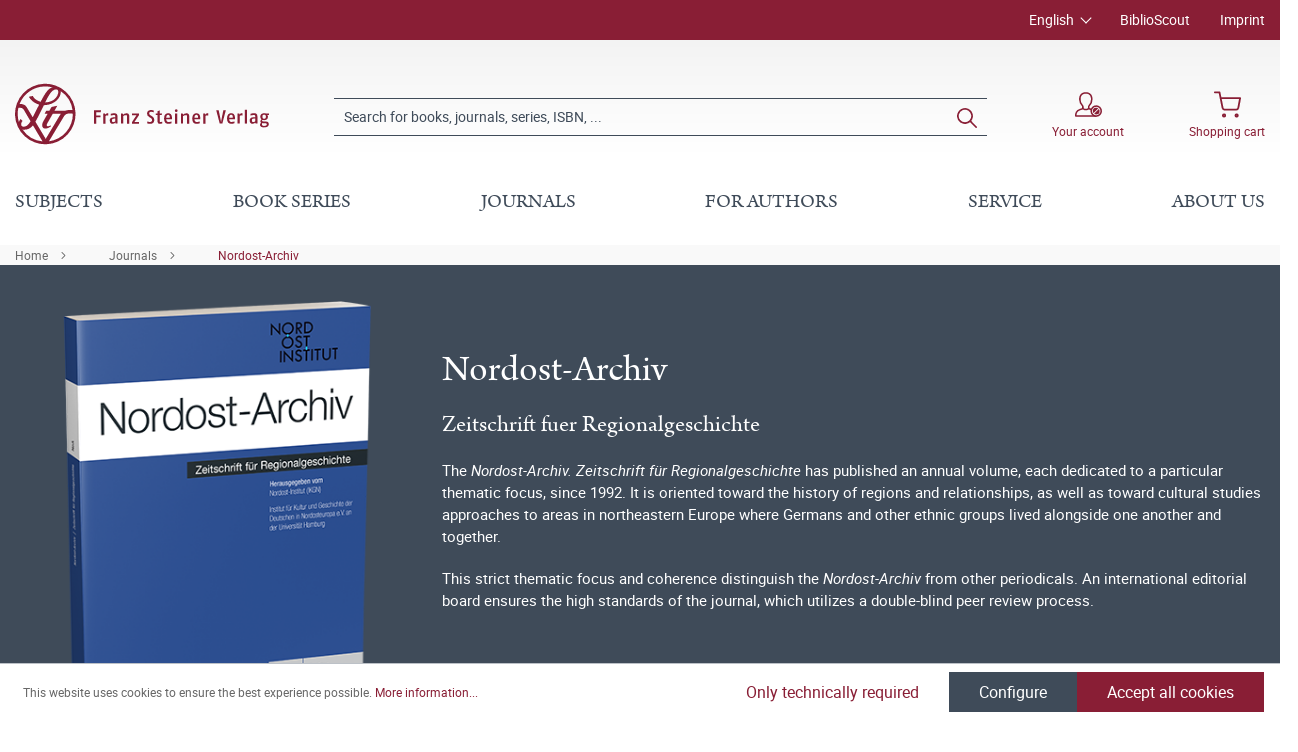

--- FILE ---
content_type: text/html; charset=UTF-8
request_url: https://www.steiner-verlag.de/en/brand/Nordost-Archiv
body_size: 22520
content:

<!DOCTYPE html>

<html lang="en-GB"
      itemscope="itemscope"
      itemtype="https://schema.org/WebPage">

                            
    <head>
                                        <meta charset="utf-8">
            
                            <meta name="viewport"
                      content="width=device-width, initial-scale=1, shrink-to-fit=no">
            
                            <meta name="author"
                      content="">
                <meta name="robots"
                      content="index,follow">
                <meta name="revisit-after"
                      content="15 days">
                <meta name="keywords"
                      content="">
                <meta name="description"
                      content="The Nordost-Archiv. Zeitschrift für Regionalgeschichte has published an annual volume, each dedicated to a particular thematic focus, since 1992. It is oriented toward the history of regions and relationships, as well as toward cultural studies approache…">
            
                            <meta property="og:url"
                      content="https://www.steiner-verlag.de/en/">
                <meta property="og:type"
                      content="website">
                <meta property="og:site_name"
                      content="Franz Steiner Verlag">
                <meta property="og:title"
                      content="Nordost-Archiv">
                <meta property="og:description"
                      content="The Nordost-Archiv. Zeitschrift für Regionalgeschichte has published an annual volume, each dedicated to a particular thematic focus, since 1992. It is oriented toward the history of regions and relationships, as well as toward cultural studies approache…">
                <meta property="og:image"
                      content="https://www.steiner-verlag.de/media/a9/07/52/1624516926/FSV_Logo.png">

                <meta name="twitter:card"
                      content="summary">
                <meta name="twitter:site"
                      content="Franz Steiner Verlag">
                <meta name="twitter:title"
                      content="Nordost-Archiv">
                <meta name="twitter:description"
                      content="The Nordost-Archiv. Zeitschrift für Regionalgeschichte has published an annual volume, each dedicated to a particular thematic focus, since 1992. It is oriented toward the history of regions and relationships, as well as toward cultural studies approache…">
                <meta name="twitter:image"
                      content="https://www.steiner-verlag.de/media/a9/07/52/1624516926/FSV_Logo.png">
            
                            <meta itemprop="copyrightHolder"
                      content="Franz Steiner Verlag">
                <meta itemprop="copyrightYear"
                      content="">
                <meta itemprop="isFamilyFriendly"
                      content="true">
                <meta itemprop="image"
                      content="https://www.steiner-verlag.de/media/a9/07/52/1624516926/FSV_Logo.png">
            
                                                
    <meta name="format-detection" content="telephone=no">

            <link rel="apple-touch-icon" sizes="180x180" href="https://www.steiner-verlag.de/bundles/davfsv/assets/apple-touch-icon.png?1713864284">
    <link rel="icon" type="image/png" sizes="32x32" href="https://www.steiner-verlag.de/bundles/davfsv/assets/favicon-32x32.png?1713864284">
    <link rel="icon" type="image/png" sizes="16x16" href="https://www.steiner-verlag.de/bundles/davfsv/assets/favicon-16x16.png?1713864284">
    <link rel="manifest" href="https://www.steiner-verlag.de/bundles/davfsv/assets/site.webmanifest?1713864284">
    <link rel="mask-icon" href="https://www.steiner-verlag.de/bundles/davfsv/assets/safari-pinned-tab.svg?1713864284" color="#891e35">
    <meta name="msapplication-TileColor" content="#891e35">
    <meta name="theme-color" content="#891e35">

        
                                    <link rel="canonical" href="https://www.steiner-verlag.de/en/">
                    
                    <title itemprop="name">Nordost-Archiv | Franz Steiner Verlag</title>
        
            
                                                                    <link rel="stylesheet"
                      href="https://www.steiner-verlag.de/theme/8f5cf8b8f75240531436446f1643ce93/css/all.css?1766065626">
                                    

    

            <link rel="stylesheet" href="https://data.moori.net/fontawesome-free-5.15.4-web/css/all.min.css" crossorigin="anonymous"/>
    
            <link rel="stylesheet" href="https://www.steiner-verlag.de/bundles/moorlfoundation/storefront/css/animate.css?1766065610">
    
    
            <style>
            :root {
                --moorl-advanced-search-width: 600px;
            }
        </style>
    
                        <script>
        window.features = {"V6_5_0_0":true,"v6.5.0.0":true,"V6_6_0_0":false,"v6.6.0.0":false,"V6_7_0_0":false,"v6.7.0.0":false,"VUE3":false,"vue3":false,"JOIN_FILTER":false,"join.filter":false,"MEDIA_PATH":false,"media.path":false,"ES_MULTILINGUAL_INDEX":false,"es.multilingual.index":false,"STOCK_HANDLING":false,"stock.handling":false,"ASYNC_THEME_COMPILATION":false,"async.theme.compilation":false};
    </script>
        
                                                                <script type="text/plain"
                        data-acris-tag-manager-app="true"
                        data-acris-tag-manager-app-options="{&quot;context&quot;:{&quot;controllerName&quot;:&quot;landingpage&quot;,&quot;controllerAction&quot;:&quot;brand&quot;,&quot;currency&quot;:{&quot;isoCode&quot;:&quot;EUR&quot;}}}"
                        data-acristagmanagercookie="true">
                    (function(w,d,s,l,i){w[l]=w[l]||[];w[l].push({'gtm.start':
                            new Date().getTime(),event:'gtm.js'});var f=d.getElementsByTagName(s)[0],
                        j=d.createElement(s),dl=l!='dataLayer'?'&l='+l:'';j.async=true;j.src=
                        'https://www.googletagmanager.com/gtm.js?id='+i+dl;f.parentNode.insertBefore(j,f);
                    })(window,document,'script','dataLayer','GTM-M2K2MD4G');
                </script>
                                                    <script type="text/plain"
                            data-acris-tag-manager-app-data-layer="true"
                            data-acristagmanagercookie="true">
                            dataLayer.push({event: null, ecommerce: null, google_tag_params: null});
    dataLayer.push({
                            'ecommerce': {
        'currencyCode': 'EUR',
                                                        },
                                        });
                    </script>
                                                <script type="text/javascript">
        var _paq = window._paq || [];
    var ironMatomoDataLayer = {
        'matomoUrl': "https://analytics.deutscher-apotheker-verlag.de/",
        'matomoScript': "matomo.js",
        'siteId': "8",
        'cookieDomain': "",
        'startTracking': "0",
        'cookieName': "",
        'cookieValue': "",
        'cookieValueAsRegex': "",
        'requireCookieConsent': "",
        'track': [],
        'trackLast': [],
    };
                                    ironMatomoDataLayer.trackLast.push(['trackPageView']);
    ironMatomoDataLayer.trackLast.push(['enableLinkTracking']);
    ironMatomoDataLayer.trackLast.push(['setTrackerUrl', ironMatomoDataLayer.matomoUrl + 'matomo.php']);
    ironMatomoDataLayer.trackLast.push(['setSiteId', ironMatomoDataLayer.siteId]);
    </script>
                                
            
        <script data-acristagmanagercookie="true">
            window.dataLayer = window.dataLayer || [];
            function gtag() { dataLayer.push(arguments); }

            (() => {
                let analyticsStorageEnabled = false;
                let adsEnabled = false;
                                    analyticsStorageEnabled = document.cookie.split(';').some((item) => item.trim().includes('acris-tag-manager=1'));
                                
                // Always set a default consent for consent mode v2
                gtag('consent', 'default', {
                    'ad_user_data': adsEnabled ? 'granted' : 'denied',
                    'ad_storage': adsEnabled ? 'granted' : 'denied',
                    'ad_personalization': adsEnabled ? 'granted' : 'denied',
                    'analytics_storage': analyticsStorageEnabled ? 'granted' : 'denied'
                });
            })();
        </script>
            


                            
            
                
                                    <script>
                    window.useDefaultCookieConsent = true;
                </script>
                    
                                <script>
                window.activeNavigationId = '0f4a7bb667f6423496fce1ba62d6e6f1';
                window.router = {
                    'frontend.cart.offcanvas': '/en/checkout/offcanvas',
                    'frontend.cookie.offcanvas': '/en/cookie/offcanvas',
                    'frontend.checkout.finish.page': '/en/checkout/finish',
                    'frontend.checkout.info': '/en/widgets/checkout/info',
                    'frontend.menu.offcanvas': '/en/widgets/menu/offcanvas',
                    'frontend.cms.page': '/en/widgets/cms',
                    'frontend.cms.navigation.page': '/en/widgets/cms/navigation',
                    'frontend.account.addressbook': '/en/widgets/account/address-book',
                    'frontend.country.country-data': '/en/country/country-state-data',
                    'frontend.app-system.generate-token': '/en/app-system/Placeholder/generate-token',
                    };
                window.salesChannelId = 'bccb7353e99c4f72b9705b5de761e621';
            </script>
        
                                <script>
                
                window.breakpoints = {"xs":0,"sm":576,"md":768,"lg":992,"xl":1200};
            </script>
        
        
                        
                            <script>
                window.themeAssetsPublicPath = 'https://www.steiner-verlag.de/theme/23f7dfaeeb7c46748210c2de5619964e/assets/';
            </script>
        
                                                                                                    <script type="text/javascript" src="https://www.steiner-verlag.de/theme/8f5cf8b8f75240531436446f1643ce93/js/all.js?1766065626" defer></script>
                                                        

        </head>

    <body class="is-ctl-landingpage is-act-brand">

                                <noscript><iframe src="https://www.googletagmanager.com/ns.html?id=GTM-M2K2MD4G"
                          height="0" width="0" style="display:none;visibility:hidden"></iframe></noscript>
                    <noscript class="noscript-main">
                
    <div role="alert"
         class="alert alert-info alert-has-icon">
                                                                                                                                        <span class="icon icon-info">
                        <svg xmlns="http://www.w3.org/2000/svg" xmlns:xlink="http://www.w3.org/1999/xlink" width="24" height="24" viewBox="0 0 24 24"><defs><path d="M12 7c.5523 0 1 .4477 1 1s-.4477 1-1 1-1-.4477-1-1 .4477-1 1-1zm1 9c0 .5523-.4477 1-1 1s-1-.4477-1-1v-5c0-.5523.4477-1 1-1s1 .4477 1 1v5zm11-4c0 6.6274-5.3726 12-12 12S0 18.6274 0 12 5.3726 0 12 0s12 5.3726 12 12zM12 2C6.4772 2 2 6.4772 2 12s4.4772 10 10 10 10-4.4772 10-10S17.5228 2 12 2z" id="icons-default-info" /></defs><use xlink:href="#icons-default-info" fill="#758CA3" fill-rule="evenodd" /></svg>
        </span>
                
                    <div class="alert-content-container">
                                                    
                                    <div class="alert-content">
                                                    To be able to use the full range of Shopware 6, we recommend activating Javascript in your browser.
                                            </div>
                
                                                                </div>
            </div>
            </noscript>
        

            <header class="header-main fixed-top">
                                            <div class="top-bar d-none d-lg-block">
        <div class="container">
            <nav class="top-bar-nav">
                <div class="row justify-content-end">
                        <div class="col-auto">
                        
            <div class="top-bar-nav-item top-bar-language">
                            <form method="post"
                      action="/en/checkout/language"
                      class="language-form"
                      data-form-auto-submit="true">

                                
    <div class="languages-menu dropdown">
        <button class="btn dropdown-toggle top-bar-nav-btn"
                type="button"
                id="languagesDropdown-top-bar"
                data-bs-toggle="dropdown"
                aria-haspopup="true"
                aria-expanded="false">
            <span class="top-bar-nav-text">English</span>
        </button>
                                                    <div class="top-bar-list dropdown-menu dropdown-menu-end"
                                    aria-labelledby="languagesDropdown-top-bar">
                                                                            <div class="top-bar-list-item dropdown-item"
                                             title="">

                                                                                                                                                                                            
                                                <label class="top-bar-list-label"
                                                       for="top-bar-324c9896c3e349ce8c3b75af976dc3b1">
                                                    <input id="top-bar-324c9896c3e349ce8c3b75af976dc3b1"
                                                           class="top-bar-list-radio"
                                                           value="324c9896c3e349ce8c3b75af976dc3b1"
                                                           name="languageId"
                                                           type="radio"
                                                        >
                                                    <div class="top-bar-list-icon language-flag country-de language-de"></div>
                                                    Deutsch
                                                </label>
                                                                                    </div>
                                                                            <div class="top-bar-list-item dropdown-item item-checked"
                                             title="">

                                                                                                                                                                                            
                                                <label class="top-bar-list-label"
                                                       for="top-bar-2fbb5fe2e29a4d70aa5854ce7ce3e20b">
                                                    <input id="top-bar-2fbb5fe2e29a4d70aa5854ce7ce3e20b"
                                                           class="top-bar-list-radio"
                                                           value="2fbb5fe2e29a4d70aa5854ce7ce3e20b"
                                                           name="languageId"
                                                           type="radio"
                                                         checked>
                                                    <div class="top-bar-list-icon language-flag country-gb language-en"></div>
                                                    English
                                                </label>
                                                                                    </div>
                                                                    </div>
                            
            </div>

    <input name="redirectTo" type="hidden" value="davbase.frontend.landing.brand"/>

            <input name="redirectParameters[_httpCache]" type="hidden" value="1">
            <input name="redirectParameters[groupSlug]" type="hidden" value="Nordost-Archiv">
                    </form>
                    </div>
        </div>

                                            <div class="col-auto ms-auto">
                                <div class="service-menu">
                    <div class="row">
                                    <div class="col-auto">
                                                <a class="top-bar-list-item"
                           href="https://biblioscout.net/"
                           title="BiblioScout" target="_blank">BiblioScout</a>
                    </div>
                                    <div class="col-auto">
                                                <a class="top-bar-list-item"
                           href="/en/Service/Imprint/"
                           title="Imprint" >Imprint</a>
                    </div>
                            </div>
            </div>
                        </div>
                                    </div>
            </nav>
        </div>
    </div>
    
                <div class="container">
                    <div class="row align-items-center header-row">
                            <div class="col-12 col-lg-auto header-logo-col">
                        <div class="header-logo-main">
                    <a class="header-logo-main-link"
               href="/en/"
               title="Go to homepage">
                            <svg class="dav__icon dav__icon--logo_mobile img-fluid d-lg-none"><use xlink:href="/theme/23f7dfaeeb7c46748210c2de5619964e/assets/dav_icons.svg#logo_mobile"></use></svg>
                <svg class="dav__icon dav__icon--logo_desktop img-fluid d-none d-lg-block"><use xlink:href="/theme/23f7dfaeeb7c46748210c2de5619964e/assets/dav_icons.svg#logo_desktop"></use></svg>
                </a>
            </div>
                </div>
            
                <div class="col-12 order-2 col-sm order-sm-1 header-search-col">
        <div class="row align-items-center">
            <div class="col-sm-auto d-none d-sm-block d-lg-none">
                                                                    <div class="nav-main-toggle">
                                                                            <button
                                            class="btn nav-main-toggle-btn header-actions-btn"
                                            type="button"
                                                                                                                                        data-offcanvas-menu="true"
                                                                                        aria-label="Menu"
                                        >
                                                <svg class="dav__icon dav__icon--hamburger "><use xlink:href="/theme/48b55843a13a488fa8b2008740e2d9b6/assets/dav_icons.svg#hamburger"></use></svg>
                                        </button>
                                                                    </div>
                            
                            </div>
            <div class="col">
                
    <div class="collapse"
         id="searchCollapse">
        <div class="header-search">
                            <form action="/en/search"
                      method="get"
                                                                      data-search-form="true"
                                                                  data-search-widget-options='{&quot;searchWidgetMinChars&quot;:2}'
                      data-url="/en/suggest?search="
                      class="header-search-form">
                        <div class="dav__header-search__wrapper d-none d-lg-flex row no-gutters justify-content-end">
            </div>
    <div class="input-group">
                                                    <input type="search"
                                       name="search"
                                       class="form-control header-search-input"
                                       autocomplete="off"
                                       autocapitalize="off"
                                       placeholder="Search for books, journals, series, ISBN, ..."
                                       aria-label="Search for books, journals, series, ISBN, ..."
                                       value=""
                                >
                            
        
                    <div class="input-group-append">
                <button type="submit"
                        class="btn header-search-btn"
                        aria-label="Search">
                    <svg class="dav__icon dav__icon--search "><use xlink:href="/theme/48b55843a13a488fa8b2008740e2d9b6/assets/dav_icons.svg#search"></use></svg>
                </button>
            </div>
            </div>
                </form>
                    </div>
    </div>
            </div>
        </div>
    </div>

                <div class="col-12 order-1 col-sm-auto order-sm-2 header-actions-col">
        <div class="row justify-content-between">
                            <div class="col-auto d-sm-none">
                    <div class="menu-button">
                                                                                            <button
                                            class="btn nav-main-toggle-btn header-actions-btn"
                                            type="button"
                                                                                                                                        data-offcanvas-menu="true"
                                                                                        aria-label="Menu"
                                        >
                                                <svg class="dav__icon dav__icon--hamburger "><use xlink:href="/theme/48b55843a13a488fa8b2008740e2d9b6/assets/dav_icons.svg#hamburger"></use></svg>
                                        </button>
                                    
                                            </div>
                </div>
            
            <div class="col-auto">
                <div class="row header-user-actions">
                                            <div class="col-auto d-sm-none">
                            <div class="search-toggle">
                                <button class="btn header-actions-btn search-toggle-btn js-search-toggle-btn collapsed"
                                        type="button"
                                        data-bs-toggle="collapse"
                                        data-bs-target="#searchCollapse"
                                        aria-expanded="false"
                                        aria-controls="searchCollapse"
                                        aria-label="Search">
                                    <svg class="dav__icon dav__icon--search "><use xlink:href="/theme/48b55843a13a488fa8b2008740e2d9b6/assets/dav_icons.svg#search"></use></svg>
                                </button>
                            </div>
                        </div>
                    
                                                                        <div class="col-auto">
                                <div class="account-menu">
                                        <div class="dropdown">
            <button class="btn account-menu-btn header-actions-btn"
            type="button"
            id="accountWidget"
            data-offcanvas-account-menu="true"
            data-bs-toggle="dropdown"
            aria-haspopup="true"
            aria-expanded="false"
            aria-label="Your account">
                    <svg class="dav__icon dav__icon--account-logged-out "><use xlink:href="/theme/48b55843a13a488fa8b2008740e2d9b6/assets/dav_icons.svg#account-logged-out"></use></svg>
                <span class="dav__header-actions__label d-none d-lg-block">Your account</span>
    </button>

                    <div class="dropdown-menu dropdown-menu-end account-menu-dropdown js-account-menu-dropdown"
                 aria-labelledby="accountWidget">
                


                                                
            

            <div class="offcanvas-header">
                            <button class="btn btn-light offcanvas-close js-offcanvas-close">
                                                                                                                                                    <span class="icon icon-x icon-sm">
                        <svg xmlns="http://www.w3.org/2000/svg" xmlns:xlink="http://www.w3.org/1999/xlink" width="24" height="24" viewBox="0 0 24 24"><defs><path d="m10.5858 12-7.293-7.2929c-.3904-.3905-.3904-1.0237 0-1.4142.3906-.3905 1.0238-.3905 1.4143 0L12 10.5858l7.2929-7.293c.3905-.3904 1.0237-.3904 1.4142 0 .3905.3906.3905 1.0238 0 1.4143L13.4142 12l7.293 7.2929c.3904.3905.3904 1.0237 0 1.4142-.3906.3905-1.0238.3905-1.4143 0L12 13.4142l-7.2929 7.293c-.3905.3904-1.0237.3904-1.4142 0-.3905-.3906-.3905-1.0238 0-1.4143L10.5858 12z" id="icons-default-x" /></defs><use xlink:href="#icons-default-x" fill="#758CA3" fill-rule="evenodd" /></svg>
        </span>
                        
                                            Close menu
                                    </button>
                    </div>
    
            <div class="offcanvas-body">
                <div class="account-menu">
                                    <div class="dropdown-header account-menu-header">
                    Your account
                </div>
                    
                                    <div class="account-menu-login">
                                            <a href="/en/account/login"
                           title="Log in"
                           class="btn btn-primary account-menu-login-button">
                            Log in
                        </a>
                    
                                            <div class="account-menu-register">
                            or <a href="/en/account/login"
                                                                            title="Sign up">sign up</a>
                        </div>
                                    </div>
                    
                </div>
        </div>
                </div>
            </div>
                                </div>
                            </div>
                        
                    
                                                                        <div class="col-auto">
                                <div
                                    class="header-cart"
                                                                                                                data-offcanvas-cart="true"
                                                                    >
                                    <a class="btn header-cart-btn header-actions-btn"
                                       href="/en/checkout/cart"
                                       data-cart-widget="true"
                                       title="Shopping cart"
                                       aria-label="Shopping cart">
                                            <svg class="dav__icon dav__icon--cart "><use xlink:href="/theme/48b55843a13a488fa8b2008740e2d9b6/assets/dav_icons.svg#cart"></use></svg>
    <span class="dav__header-actions__label d-none d-lg-block">Shopping cart</span>
                                        </a>
                                </div>
                            </div>
                        
                                    </div>
            </div>
        </div>
    </div>
        </div>
    
        </div>
                </header>
    <div class="dav__header__spacer d-lg-none"></div>
    <div class="dav__navigation-darken"></div>
    <div class="dav__search-suggest-darken"></div>

                    <div class="nav-main">
                                        <div class="main-navigation"
         id="mainNavigation"
         data-flyout-menu="true">
                    <div class="container">
                                    <nav class="nav main-navigation-menu"
                        itemscope="itemscope"
                        itemtype="http://schema.org/SiteNavigationElement">
                        
                        
                                                    
                                                                                            
                                        
            <a class="nav-link main-navigation-link"
           href="https://www.steiner-verlag.de/en/Subjects/"
           itemprop="url"
                            data-flyout-menu-trigger="b4b77d6b4bdb454c99d268f5d4dad4a2"
                       title="Subjects">
            <div class="main-navigation-link-text">
                <span itemprop="name">Subjects</span>
            </div>
        </a>
                                                                                                
                                        
            <a class="nav-link main-navigation-link"
           href="/en/series"
           itemprop="url"
                       title="Book series">
            <div class="main-navigation-link-text">
                <span itemprop="name">Book series</span>
            </div>
        </a>
                                                                                                
                                        
            <a class="nav-link main-navigation-link"
           href="/en/journals"
           itemprop="url"
                       title="Journals">
            <div class="main-navigation-link-text">
                <span itemprop="name">Journals</span>
            </div>
        </a>
                                                                                                
                                        
            <a class="nav-link main-navigation-link"
           href="https://www.steiner-verlag.de/en/For-authors/"
           itemprop="url"
                            data-flyout-menu-trigger="01905eb15b967970a722142c88828b8a"
                       title="For authors">
            <div class="main-navigation-link-text">
                <span itemprop="name">For authors</span>
            </div>
        </a>
                                                                                                
                                        
            <a class="nav-link main-navigation-link"
           href="https://www.steiner-verlag.de/en/Service/"
           itemprop="url"
                            data-flyout-menu-trigger="e9ebd42dc134454e88353ece437d6f93"
                       title="Service">
            <div class="main-navigation-link-text">
                <span itemprop="name">Service</span>
            </div>
        </a>
                                                                                                
                                        
            <a class="nav-link main-navigation-link"
           href="https://www.steiner-verlag.de/en/About-us/"
           itemprop="url"
                            data-flyout-menu-trigger="14e798b18a9b45a1b7d72b0ec5347a2c"
                       title="About us">
            <div class="main-navigation-link-text">
                <span itemprop="name">About us</span>
            </div>
        </a>
                                                                            </nav>
                            </div>
        
                                                                                                                                                                                                                                                                                                                                                        
                                                <div class="navigation-flyouts">
                                    
                                    <div class="navigation-flyout"
                     data-flyout-menu-id="b4b77d6b4bdb454c99d268f5d4dad4a2">

                                        
                    <div class="navigation-flyout-bar">
                        <div class="container">
                            <div class="row">
                                                                    <div class="col">
                                        <div class="navigation-flyout-category-link">
                                                                                                                                                <a class="nav-link"
                                                       href="https://www.steiner-verlag.de/en/Subjects/"
                                                       itemprop="url"
                                                       title="Subjects">
                                                                                                                    General overview Subjects
                                                                                                            </a>
                                                                                                                                    </div>
                                    </div>
                                
                                                                    <div class="col-auto">
                                        <div class="navigation-flyout-close js-close-flyout-menu">
                                                                                                                                                                                                                                                        <span class="icon icon-x">
                        <svg xmlns="http://www.w3.org/2000/svg" xmlns:xlink="http://www.w3.org/1999/xlink" width="24" height="24" viewBox="0 0 24 24"><use xlink:href="#icons-default-x" fill="#758CA3" fill-rule="evenodd" /></svg>
        </span>
                                                                                                                                        </div>
                                    </div>
                                                            </div>
                        </div>
                    </div>

                    <div class="dav__navigation-flyout-container">
                        <div class="container">
                                                                        
            <div class="row navigation-flyout-content">
                            <div class="col">
                    <div class="navigation-flyout-categories">
                            <div class="row">
        
                    
    
        
    
    
            <div class="col-3 navigation-flyout-col">
                                                                    
                                                                                
                                                                        <input type="checkbox"
                                   id="dav__navigation-sub-menu-4e5d0b373ef2488491cf222fff806e41"
                                   class="dav__navigation-sub-menu-input"
                                   aria-labelledby="dav__navigation-sub-menu-4e5d0b373ef2488491cf222fff806e41-top-label dav__navigation-sub-menu-4e5d0b373ef2488491cf222fff806e41-back-label" />
                            <label class="nav-item nav-link navigation-flyout-link dav__navigation-flyout-link--has-children"
                                   id="dav__navigation-sub-menu-4e5d0b373ef2488491cf222fff806e41-top-label"
                                   for="dav__navigation-sub-menu-4e5d0b373ef2488491cf222fff806e41"
                                   title="Classical Studies">
                                <span itemprop="name">Classical Studies</span>
                            </label>

                                                            <div class="dav__navigation-sub-menu">
    <div class="navigation-flyout-bar">
        <div class="container">
            <div class="row">
                <div class="col-2 col-xl-1 dav__navigation-sub-menu-bar-spacer"></div>
                <div class="col">
                    <div class="navigation-flyout-category-link">
                                                    <a class="nav-link"
                               href="https://www.steiner-verlag.de/en/Subjects/Classical-Studies/"
                               itemprop="url"
                               title="Classical Studies">
                                                                    General overview Classical Studies
                                                            </a>
                                            </div>
                </div>

                <div class="col-auto">
                    <div class="navigation-flyout-close js-close-flyout-menu">
                                                                                                                                <span class="icon icon-x">
                        <svg xmlns="http://www.w3.org/2000/svg" xmlns:xlink="http://www.w3.org/1999/xlink" width="24" height="24" viewBox="0 0 24 24"><use xlink:href="#icons-default-x" fill="#758CA3" fill-rule="evenodd" /></svg>
        </span>
                        </div>
                </div>
            </div>
        </div>
    </div>

    <div class="dav__navigation-sub-menu-content">
        <div class="container">
            <div class="row">
                <div class="col-2 col-xl-1 navigation-flyout-col dav__navigation-flyout-col--back">
                    <label class="btn btn-tertiary dav__navigation-sub-menu-back"
                           id="dav__navigation-sub-menu-4e5d0b373ef2488491cf222fff806e41-back-label"
                           for="dav__navigation-sub-menu-4e5d0b373ef2488491cf222fff806e41">
                        back
                    </label>
                </div>

                
                    
    
        
                        
    
            <div class="col-3 navigation-flyout-col">
                                                                    
                                                                                
                                                                        <a class="nav-item nav-link navigation-flyout-link"
                               href="https://www.steiner-verlag.de/en/Subjects/Classical-Studies/Ancient-History/"
                               itemprop=""
                                                              title="Ancient History">
                                <span itemprop="name">Ancient History</span>
                            </a>
                                                                                </div>
            <div class="col-3 navigation-flyout-col">
                                                                    
                                                                                
                                                                        <a class="nav-item nav-link navigation-flyout-link"
                               href="https://www.steiner-verlag.de/en/Subjects/Classical-Studies/Classical-Philology/"
                               itemprop=""
                                                              title="Classical Philology">
                                <span itemprop="name">Classical Philology</span>
                            </a>
                                                                                </div>
            <div class="col-3 navigation-flyout-col">
                                                                    
                                                                                
                                                                        <a class="nav-item nav-link navigation-flyout-link"
                               href="https://www.steiner-verlag.de/en/Subjects/Classical-Studies/Archeology/"
                               itemprop=""
                                                              title="Archeology">
                                <span itemprop="name">Archeology</span>
                            </a>
                                                                                </div>
                </div>
        </div>
    </div>
</div>
                                                                                                                                                            
                                                                                
                                                                        <a class="nav-item nav-link navigation-flyout-link"
                               href="https://www.steiner-verlag.de/en/Subjects/Prehistory/"
                               itemprop=""
                                                              title="Prehistory">
                                <span itemprop="name">Prehistory</span>
                            </a>
                                                                                                                                
                                                                                
                                                                        <input type="checkbox"
                                   id="dav__navigation-sub-menu-ed83da77a4b04d96a929cf100f1f5911"
                                   class="dav__navigation-sub-menu-input"
                                   aria-labelledby="dav__navigation-sub-menu-ed83da77a4b04d96a929cf100f1f5911-top-label dav__navigation-sub-menu-ed83da77a4b04d96a929cf100f1f5911-back-label" />
                            <label class="nav-item nav-link navigation-flyout-link dav__navigation-flyout-link--has-children"
                                   id="dav__navigation-sub-menu-ed83da77a4b04d96a929cf100f1f5911-top-label"
                                   for="dav__navigation-sub-menu-ed83da77a4b04d96a929cf100f1f5911"
                                   title="History">
                                <span itemprop="name">History</span>
                            </label>

                                                            <div class="dav__navigation-sub-menu">
    <div class="navigation-flyout-bar">
        <div class="container">
            <div class="row">
                <div class="col-2 col-xl-1 dav__navigation-sub-menu-bar-spacer"></div>
                <div class="col">
                    <div class="navigation-flyout-category-link">
                                                    <a class="nav-link"
                               href="https://www.steiner-verlag.de/en/Subjects/History/"
                               itemprop="url"
                               title="History">
                                                                    General overview History
                                                            </a>
                                            </div>
                </div>

                <div class="col-auto">
                    <div class="navigation-flyout-close js-close-flyout-menu">
                                                                                                                                <span class="icon icon-x">
                        <svg xmlns="http://www.w3.org/2000/svg" xmlns:xlink="http://www.w3.org/1999/xlink" width="24" height="24" viewBox="0 0 24 24"><use xlink:href="#icons-default-x" fill="#758CA3" fill-rule="evenodd" /></svg>
        </span>
                        </div>
                </div>
            </div>
        </div>
    </div>

    <div class="dav__navigation-sub-menu-content">
        <div class="container">
            <div class="row">
                <div class="col-2 col-xl-1 navigation-flyout-col dav__navigation-flyout-col--back">
                    <label class="btn btn-tertiary dav__navigation-sub-menu-back"
                           id="dav__navigation-sub-menu-ed83da77a4b04d96a929cf100f1f5911-back-label"
                           for="dav__navigation-sub-menu-ed83da77a4b04d96a929cf100f1f5911">
                        back
                    </label>
                </div>

                
                    
    
        
                        
    
            <div class="col-3 navigation-flyout-col">
                                                                    
                                                                                
                                                                        <a class="nav-item nav-link navigation-flyout-link"
                               href="https://www.steiner-verlag.de/en/Subjects/History/Social-and-Cultural-History/"
                               itemprop=""
                                                              title="Social and Cultural History">
                                <span itemprop="name">Social and Cultural History</span>
                            </a>
                                                                                                                                
                                                                                
                                                                        <a class="nav-item nav-link navigation-flyout-link"
                               href="https://www.steiner-verlag.de/en/Subjects/History/University-History-and-the-History-of-Science/"
                               itemprop=""
                                                              title="University History and the History of Science">
                                <span itemprop="name">University History and the History of Science</span>
                            </a>
                                                                                                                                
                                                                                
                                                                        <a class="nav-item nav-link navigation-flyout-link"
                               href="https://www.steiner-verlag.de/en/Subjects/History/History-of-Medicine/"
                               itemprop=""
                                                              title="History of Medicine">
                                <span itemprop="name">History of Medicine</span>
                            </a>
                                                                                                                                
                                                                                
                                                                        <a class="nav-item nav-link navigation-flyout-link"
                               href="https://www.steiner-verlag.de/en/Subjects/History/Economic-and-Corporate-History/"
                               itemprop=""
                                                              title="Economic and Corporate History">
                                <span itemprop="name">Economic and Corporate History</span>
                            </a>
                                                                                </div>
            <div class="col-3 navigation-flyout-col">
                                                                    
                                                                                
                                                                        <a class="nav-item nav-link navigation-flyout-link"
                               href="https://www.steiner-verlag.de/en/Subjects/History/Eastern-European-History/"
                               itemprop=""
                                                              title="Eastern European History">
                                <span itemprop="name">Eastern European History</span>
                            </a>
                                                                                                                                
                                                                                
                                                                        <a class="nav-item nav-link navigation-flyout-link"
                               href="https://www.steiner-verlag.de/en/Subjects/History/History-of-the-Americas/"
                               itemprop=""
                                                              title="History of the Americas">
                                <span itemprop="name">History of the Americas</span>
                            </a>
                                                                                                                                
                                                                                
                                                                        <a class="nav-item nav-link navigation-flyout-link"
                               href="https://www.steiner-verlag.de/en/Subjects/History/History-of-Africa-Asia-and-Australia/"
                               itemprop=""
                                                              title="History of Africa, Asia and Australia">
                                <span itemprop="name">History of Africa, Asia and Australia</span>
                            </a>
                                                                                                                                
                                                                                
                                                                        <a class="nav-item nav-link navigation-flyout-link"
                               href="https://www.steiner-verlag.de/en/Subjects/History/Regional-History/"
                               itemprop=""
                                                              title="Regional History">
                                <span itemprop="name">Regional History</span>
                            </a>
                                                                                </div>
            <div class="col-3 navigation-flyout-col">
                                                                    
                                                                                
                                                                        <a class="nav-item nav-link navigation-flyout-link"
                               href="https://www.steiner-verlag.de/en/Subjects/History/19th-21st-Centuries/"
                               itemprop=""
                                                              title="19th–21st Centuries">
                                <span itemprop="name">19th–21st Centuries</span>
                            </a>
                                                                                                                                
                                                                                
                                                                        <a class="nav-item nav-link navigation-flyout-link"
                               href="https://www.steiner-verlag.de/en/Subjects/History/Early-Modern-Times/"
                               itemprop=""
                                                              title="Early Modern Times">
                                <span itemprop="name">Early Modern Times</span>
                            </a>
                                                                                                                                
                                                                                
                                                                        <a class="nav-item nav-link navigation-flyout-link"
                               href="https://www.steiner-verlag.de/en/Subjects/History/Middle-Ages/"
                               itemprop=""
                                                              title="Middle Ages">
                                <span itemprop="name">Middle Ages</span>
                            </a>
                                                                                                                                
                                                                                
                                                                        <a class="nav-item nav-link navigation-flyout-link"
                               href="https://www.steiner-verlag.de/en/Subjects/History/The-Study-of-History-and-Methodology/"
                               itemprop=""
                                                              title="The Study of History and Methodology">
                                <span itemprop="name">The Study of History and Methodology</span>
                            </a>
                                                                                </div>
                </div>
        </div>
    </div>
</div>
                                                                                                                                                            
                                                                                
                                                                        <input type="checkbox"
                                   id="dav__navigation-sub-menu-01970d18abe876249101e9d547cafcc4"
                                   class="dav__navigation-sub-menu-input"
                                   aria-labelledby="dav__navigation-sub-menu-01970d18abe876249101e9d547cafcc4-top-label dav__navigation-sub-menu-01970d18abe876249101e9d547cafcc4-back-label" />
                            <label class="nav-item nav-link navigation-flyout-link dav__navigation-flyout-link--has-children"
                                   id="dav__navigation-sub-menu-01970d18abe876249101e9d547cafcc4-top-label"
                                   for="dav__navigation-sub-menu-01970d18abe876249101e9d547cafcc4"
                                   title="German Studies">
                                <span itemprop="name">German Studies</span>
                            </label>

                                                            <div class="dav__navigation-sub-menu">
    <div class="navigation-flyout-bar">
        <div class="container">
            <div class="row">
                <div class="col-2 col-xl-1 dav__navigation-sub-menu-bar-spacer"></div>
                <div class="col">
                    <div class="navigation-flyout-category-link">
                                                    <a class="nav-link"
                               href="https://www.steiner-verlag.de/en/Subjects/German-Studies/"
                               itemprop="url"
                               title="German Studies">
                                                                    General overview German Studies
                                                            </a>
                                            </div>
                </div>

                <div class="col-auto">
                    <div class="navigation-flyout-close js-close-flyout-menu">
                                                                                                                                <span class="icon icon-x">
                        <svg xmlns="http://www.w3.org/2000/svg" xmlns:xlink="http://www.w3.org/1999/xlink" width="24" height="24" viewBox="0 0 24 24"><use xlink:href="#icons-default-x" fill="#758CA3" fill-rule="evenodd" /></svg>
        </span>
                        </div>
                </div>
            </div>
        </div>
    </div>

    <div class="dav__navigation-sub-menu-content">
        <div class="container">
            <div class="row">
                <div class="col-2 col-xl-1 navigation-flyout-col dav__navigation-flyout-col--back">
                    <label class="btn btn-tertiary dav__navigation-sub-menu-back"
                           id="dav__navigation-sub-menu-01970d18abe876249101e9d547cafcc4-back-label"
                           for="dav__navigation-sub-menu-01970d18abe876249101e9d547cafcc4">
                        back
                    </label>
                </div>

                
                    
    
        
                        
    
            <div class="col-3 navigation-flyout-col">
                                                                    
                                                                                
                                                                        <a class="nav-item nav-link navigation-flyout-link"
                               href="https://www.steiner-verlag.de/en/Subjects/German-Studies/German-Linguistics/"
                               itemprop=""
                                                              title="German Linguistics">
                                <span itemprop="name">German Linguistics</span>
                            </a>
                                                                                </div>
            <div class="col-3 navigation-flyout-col">
                                                                    
                                                                                
                                                                        <a class="nav-item nav-link navigation-flyout-link"
                               href="https://www.steiner-verlag.de/en/Subjects/German-Studies/Modern-German-Literary-Studies/"
                               itemprop=""
                                                              title="Modern German Literary Studies">
                                <span itemprop="name">Modern German Literary Studies</span>
                            </a>
                                                                                </div>
            <div class="col-3 navigation-flyout-col">
                                                </div>
                </div>
        </div>
    </div>
</div>
                                                                                                                                                            
                                                                                
                                                                        <a class="nav-item nav-link navigation-flyout-link"
                               href="https://www.steiner-verlag.de/en/Subjects/Comparative-Studies/"
                               itemprop=""
                                                              title="Comparative Studies">
                                <span itemprop="name">Comparative Studies</span>
                            </a>
                                                                                </div>
            <div class="col-3 navigation-flyout-col">
                                                                    
                                                                                
                                                                        <a class="nav-item nav-link navigation-flyout-link"
                               href="https://www.steiner-verlag.de/en/Subjects/Romance-Languages-and-Literatures/"
                               itemprop=""
                                                              title="Romance Languages and Literatures">
                                <span itemprop="name">Romance Languages and Literatures</span>
                            </a>
                                                                                                                                
                                                                                
                                                                        <a class="nav-item nav-link navigation-flyout-link"
                               href="https://www.steiner-verlag.de/en/Subjects/Oriental-Studies/"
                               itemprop=""
                                                              title="Oriental Studies">
                                <span itemprop="name">Oriental Studies</span>
                            </a>
                                                                                                                                
                                                                                
                                                                        <a class="nav-item nav-link navigation-flyout-link"
                               href="https://www.steiner-verlag.de/en/Subjects/Art-History/"
                               itemprop=""
                                                              title="Art History">
                                <span itemprop="name">Art History</span>
                            </a>
                                                                                                                                
                                                                                
                                                                        <a class="nav-item nav-link navigation-flyout-link"
                               href="https://www.steiner-verlag.de/en/Subjects/Musicology/"
                               itemprop=""
                                                              title="Musicology">
                                <span itemprop="name">Musicology</span>
                            </a>
                                                                                                                                
                                                                                
                                                                        <a class="nav-item nav-link navigation-flyout-link"
                               href="https://www.steiner-verlag.de/en/Subjects/Philosophy/"
                               itemprop=""
                                                              title="Philosophy">
                                <span itemprop="name">Philosophy</span>
                            </a>
                                                                                </div>
            <div class="col-3 navigation-flyout-col">
                                                                    
                                                                                
                                                                        <a class="nav-item nav-link navigation-flyout-link"
                               href="https://www.steiner-verlag.de/en/Subjects/Educational-Sciences/"
                               itemprop=""
                                                              title="Educational Sciences">
                                <span itemprop="name">Educational Sciences</span>
                            </a>
                                                                                                                                
                                                                                
                                                                        <a class="nav-item nav-link navigation-flyout-link"
                               href="https://www.steiner-verlag.de/en/Subjects/Geography/"
                               itemprop=""
                                                              title="Geography">
                                <span itemprop="name">Geography</span>
                            </a>
                                                                                                                                
                                                                                
                                                                        <input type="checkbox"
                                   id="dav__navigation-sub-menu-40a9d5c4dd81443d9ea71b127b46cf50"
                                   class="dav__navigation-sub-menu-input"
                                   aria-labelledby="dav__navigation-sub-menu-40a9d5c4dd81443d9ea71b127b46cf50-top-label dav__navigation-sub-menu-40a9d5c4dd81443d9ea71b127b46cf50-back-label" />
                            <label class="nav-item nav-link navigation-flyout-link dav__navigation-flyout-link--has-children"
                                   id="dav__navigation-sub-menu-40a9d5c4dd81443d9ea71b127b46cf50-top-label"
                                   for="dav__navigation-sub-menu-40a9d5c4dd81443d9ea71b127b46cf50"
                                   title="Law">
                                <span itemprop="name">Law</span>
                            </label>

                                                            <div class="dav__navigation-sub-menu">
    <div class="navigation-flyout-bar">
        <div class="container">
            <div class="row">
                <div class="col-2 col-xl-1 dav__navigation-sub-menu-bar-spacer"></div>
                <div class="col">
                    <div class="navigation-flyout-category-link">
                                                    <a class="nav-link"
                               href="https://www.steiner-verlag.de/en/Subjects/Law/"
                               itemprop="url"
                               title="Law">
                                                                    General overview Law
                                                            </a>
                                            </div>
                </div>

                <div class="col-auto">
                    <div class="navigation-flyout-close js-close-flyout-menu">
                                                                                                                                <span class="icon icon-x">
                        <svg xmlns="http://www.w3.org/2000/svg" xmlns:xlink="http://www.w3.org/1999/xlink" width="24" height="24" viewBox="0 0 24 24"><use xlink:href="#icons-default-x" fill="#758CA3" fill-rule="evenodd" /></svg>
        </span>
                        </div>
                </div>
            </div>
        </div>
    </div>

    <div class="dav__navigation-sub-menu-content">
        <div class="container">
            <div class="row">
                <div class="col-2 col-xl-1 navigation-flyout-col dav__navigation-flyout-col--back">
                    <label class="btn btn-tertiary dav__navigation-sub-menu-back"
                           id="dav__navigation-sub-menu-40a9d5c4dd81443d9ea71b127b46cf50-back-label"
                           for="dav__navigation-sub-menu-40a9d5c4dd81443d9ea71b127b46cf50">
                        back
                    </label>
                </div>

                
                    
    
        
                        
    
            <div class="col-3 navigation-flyout-col">
                                                                    
                                                                                
                                                                        <a class="nav-item nav-link navigation-flyout-link"
                               href="https://www.steiner-verlag.de/en/Subjects/Law/Philosophy-of-Law/"
                               itemprop=""
                                                              title="Philosophy of Law">
                                <span itemprop="name">Philosophy of Law</span>
                            </a>
                                                                                                                                
                                                                                
                                                                        <a class="nav-item nav-link navigation-flyout-link"
                               href="https://www.steiner-verlag.de/en/Subjects/Law/Legal-Theory-and-History/"
                               itemprop=""
                                                              title="Legal Theory and History">
                                <span itemprop="name">Legal Theory and History</span>
                            </a>
                                                                                                                                
                                                                                
                                                                        <a class="nav-item nav-link navigation-flyout-link"
                               href="https://www.steiner-verlag.de/en/Subjects/Law/Eastern-Law/"
                               itemprop=""
                                                              title="Eastern Law">
                                <span itemprop="name">Eastern Law</span>
                            </a>
                                                                                </div>
            <div class="col-3 navigation-flyout-col">
                                                                    
                                                                                
                                                                        <a class="nav-item nav-link navigation-flyout-link"
                               href="https://www.steiner-verlag.de/en/Subjects/Law/International-Law/"
                               itemprop=""
                                                              title="International Law">
                                <span itemprop="name">International Law</span>
                            </a>
                                                                                                                                
                                                                                
                                                                        <a class="nav-item nav-link navigation-flyout-link"
                               href="https://www.steiner-verlag.de/en/Subjects/Law/Public-Law/"
                               itemprop=""
                                                              title="Public Law">
                                <span itemprop="name">Public Law</span>
                            </a>
                                                                                                                                
                                                                                
                                                                        <a class="nav-item nav-link navigation-flyout-link"
                               href="https://www.steiner-verlag.de/en/Subjects/Law/Private-Law/"
                               itemprop=""
                                                              title="Private Law">
                                <span itemprop="name">Private Law</span>
                            </a>
                                                                                </div>
            <div class="col-3 navigation-flyout-col">
                                                                    
                                                                                
                                                                        <a class="nav-item nav-link navigation-flyout-link"
                               href="https://www.steiner-verlag.de/en/Subjects/Law/Criminal-Law/"
                               itemprop=""
                                                              title="Criminal Law">
                                <span itemprop="name">Criminal Law</span>
                            </a>
                                                                                                                                        </div>
                </div>
        </div>
    </div>
</div>
                                                                                                                                                            
                                                                                
                                                                        <a class="nav-item nav-link navigation-flyout-link"
                               href="https://www.steiner-verlag.de/en/Subjects/Public-Administration-and-Finances/"
                               itemprop=""
                                                              title="Public Administration and Finances">
                                <span itemprop="name">Public Administration and Finances</span>
                            </a>
                                                                                                                                
                                                                                
                                                                        <a class="nav-item nav-link navigation-flyout-link"
                               href="https://www.steiner-verlag.de/en/Subjects/Political-and-Social-Sciences/"
                               itemprop=""
                                                              title="Political and Social Sciences">
                                <span itemprop="name">Political and Social Sciences</span>
                            </a>
                                                                                </div>
            <div class="col-3 navigation-flyout-col">
                                                                    
                                                                                
                                                                        <a class="nav-item nav-link navigation-flyout-link"
                               href="https://www.steiner-verlag.de/en/Subjects/Economics/"
                               itemprop=""
                                                              title="Economics">
                                <span itemprop="name">Economics</span>
                            </a>
                                                                                                                                
                                                                                
                                                                        <input type="checkbox"
                                   id="dav__navigation-sub-menu-b766f6b7c1ac4ea6a990efb40819864b"
                                   class="dav__navigation-sub-menu-input"
                                   aria-labelledby="dav__navigation-sub-menu-b766f6b7c1ac4ea6a990efb40819864b-top-label dav__navigation-sub-menu-b766f6b7c1ac4ea6a990efb40819864b-back-label" />
                            <label class="nav-item nav-link navigation-flyout-link dav__navigation-flyout-link--has-children"
                                   id="dav__navigation-sub-menu-b766f6b7c1ac4ea6a990efb40819864b-top-label"
                                   for="dav__navigation-sub-menu-b766f6b7c1ac4ea6a990efb40819864b"
                                   title="Publications of the Academies">
                                <span itemprop="name">Publications of the Academies</span>
                            </label>

                                                            <div class="dav__navigation-sub-menu">
    <div class="navigation-flyout-bar">
        <div class="container">
            <div class="row">
                <div class="col-2 col-xl-1 dav__navigation-sub-menu-bar-spacer"></div>
                <div class="col">
                    <div class="navigation-flyout-category-link">
                                                    <a class="nav-link"
                               href="https://www.steiner-verlag.de/en/Subjects/Publications-of-the-Academies/"
                               itemprop="url"
                               title="Publications of the Academies">
                                                                    General overview Publications of the Academies
                                                            </a>
                                            </div>
                </div>

                <div class="col-auto">
                    <div class="navigation-flyout-close js-close-flyout-menu">
                                                                                                                                <span class="icon icon-x">
                        <svg xmlns="http://www.w3.org/2000/svg" xmlns:xlink="http://www.w3.org/1999/xlink" width="24" height="24" viewBox="0 0 24 24"><use xlink:href="#icons-default-x" fill="#758CA3" fill-rule="evenodd" /></svg>
        </span>
                        </div>
                </div>
            </div>
        </div>
    </div>

    <div class="dav__navigation-sub-menu-content">
        <div class="container">
            <div class="row">
                <div class="col-2 col-xl-1 navigation-flyout-col dav__navigation-flyout-col--back">
                    <label class="btn btn-tertiary dav__navigation-sub-menu-back"
                           id="dav__navigation-sub-menu-b766f6b7c1ac4ea6a990efb40819864b-back-label"
                           for="dav__navigation-sub-menu-b766f6b7c1ac4ea6a990efb40819864b">
                        back
                    </label>
                </div>

                
                    
    
        
                        
    
            <div class="col-3 navigation-flyout-col">
                                                                    
                                                                                
                                                                        <a class="nav-item nav-link navigation-flyout-link"
                               href="https://www.steiner-verlag.de/en/Subjects/Publications-of-the-Academies/Wissenschaftliche-Gesellschaft-Frankfurt/"
                               itemprop=""
                                                              title="Wissenschaftliche Gesellschaft Frankfurt">
                                <span itemprop="name">Wissenschaftliche Gesellschaft Frankfurt</span>
                            </a>
                                                                                </div>
            <div class="col-3 navigation-flyout-col">
                                                                    
                                                                                
                                                                        <a class="nav-item nav-link navigation-flyout-link"
                               href="https://www.steiner-verlag.de/en/Subjects/Publications-of-the-Academies/Akademie-Erfurt/"
                               itemprop=""
                                                              title="Akademie Erfurt">
                                <span itemprop="name">Akademie Erfurt</span>
                            </a>
                                                                                </div>
            <div class="col-3 navigation-flyout-col">
                                                                    
                                                                                
                                                                        <a class="nav-item nav-link navigation-flyout-link"
                               href="https://www.steiner-verlag.de/en/Subjects/Publications-of-the-Academies/Akademie-Mainz/"
                               itemprop=""
                                                              title="Akademie Mainz">
                                <span itemprop="name">Akademie Mainz</span>
                            </a>
                                                                                </div>
                </div>
        </div>
    </div>
</div>
                                                                                                                                                            
                                                                                
                                                                        <a class="nav-item nav-link navigation-flyout-link"
                               href="https://www.steiner-verlag.de/en/Subjects/General-Non-fiction/"
                               itemprop=""
                                                              title="General Non-fiction">
                                <span itemprop="name">General Non-fiction</span>
                            </a>
                                                                                                                                        </div>
        </div>
                    </div>
                </div>
            
                    </div>
                                                        </div>
                    </div>
                </div>
                                
                    
                    
                                    <div class="navigation-flyout"
                     data-flyout-menu-id="01905eb15b967970a722142c88828b8a">

                                        
                    <div class="navigation-flyout-bar">
                        <div class="container">
                            <div class="row">
                                                                    <div class="col">
                                        <div class="navigation-flyout-category-link">
                                                                                                                                                <a class="nav-link"
                                                       href="https://www.steiner-verlag.de/en/For-authors/"
                                                       itemprop="url"
                                                       title="For authors">
                                                                                                                    General overview For authors
                                                                                                            </a>
                                                                                                                                    </div>
                                    </div>
                                
                                                                    <div class="col-auto">
                                        <div class="navigation-flyout-close js-close-flyout-menu">
                                                                                                                                                                                                                                                        <span class="icon icon-x">
                        <svg xmlns="http://www.w3.org/2000/svg" xmlns:xlink="http://www.w3.org/1999/xlink" width="24" height="24" viewBox="0 0 24 24"><use xlink:href="#icons-default-x" fill="#758CA3" fill-rule="evenodd" /></svg>
        </span>
                                                                                                                                        </div>
                                    </div>
                                                            </div>
                        </div>
                    </div>

                    <div class="dav__navigation-flyout-container">
                        <div class="container">
                                                                        
            <div class="row navigation-flyout-content">
                            <div class="col">
                    <div class="navigation-flyout-categories">
                            <div class="row">
        
                    
    
        
    
    
            <div class="col-3 navigation-flyout-col">
                                                                    
                                                                                
                                                                        <input type="checkbox"
                                   id="dav__navigation-sub-menu-01919e104f9474b99e6457d59ec081c7"
                                   class="dav__navigation-sub-menu-input"
                                   aria-labelledby="dav__navigation-sub-menu-01919e104f9474b99e6457d59ec081c7-top-label dav__navigation-sub-menu-01919e104f9474b99e6457d59ec081c7-back-label" />
                            <label class="nav-item nav-link navigation-flyout-link dav__navigation-flyout-link--has-children"
                                   id="dav__navigation-sub-menu-01919e104f9474b99e6457d59ec081c7-top-label"
                                   for="dav__navigation-sub-menu-01919e104f9474b99e6457d59ec081c7"
                                   title="Book proposals &amp; Research prizes">
                                <span itemprop="name">Book proposals &amp; Research prizes</span>
                            </label>

                                                            <div class="dav__navigation-sub-menu">
    <div class="navigation-flyout-bar">
        <div class="container">
            <div class="row">
                <div class="col-2 col-xl-1 dav__navigation-sub-menu-bar-spacer"></div>
                <div class="col">
                    <div class="navigation-flyout-category-link">
                                                    <a class="nav-link"
                               href="https://www.steiner-verlag.de/en/For-authors/Book-proposals-Research-prizes/"
                               itemprop="url"
                               title="Book proposals &amp; Research prizes">
                                                                    General overview Book proposals &amp; Research prizes
                                                            </a>
                                            </div>
                </div>

                <div class="col-auto">
                    <div class="navigation-flyout-close js-close-flyout-menu">
                                                                                                                                <span class="icon icon-x">
                        <svg xmlns="http://www.w3.org/2000/svg" xmlns:xlink="http://www.w3.org/1999/xlink" width="24" height="24" viewBox="0 0 24 24"><use xlink:href="#icons-default-x" fill="#758CA3" fill-rule="evenodd" /></svg>
        </span>
                        </div>
                </div>
            </div>
        </div>
    </div>

    <div class="dav__navigation-sub-menu-content">
        <div class="container">
            <div class="row">
                <div class="col-2 col-xl-1 navigation-flyout-col dav__navigation-flyout-col--back">
                    <label class="btn btn-tertiary dav__navigation-sub-menu-back"
                           id="dav__navigation-sub-menu-01919e104f9474b99e6457d59ec081c7-back-label"
                           for="dav__navigation-sub-menu-01919e104f9474b99e6457d59ec081c7">
                        back
                    </label>
                </div>

                
                    
    
        
                        
    
            <div class="col-3 navigation-flyout-col">
                                                                    
                                                                                
                                                                        <a class="nav-item nav-link navigation-flyout-link"
                               href="https://www.steiner-verlag.de/en/For-authors/Book-proposals-Research-prizes/Book-proposals/"
                               itemprop=""
                                                              title="Book proposals">
                                <span itemprop="name">Book proposals</span>
                            </a>
                                                                                </div>
            <div class="col-3 navigation-flyout-col">
                                                                    
                                                                                
                                                                        <a class="nav-item nav-link navigation-flyout-link"
                               href="https://www.steiner-verlag.de/en/For-authors/Book-proposals-Research-prizes/Research-prizes/"
                               itemprop=""
                                                              title="Research prizes">
                                <span itemprop="name">Research prizes</span>
                            </a>
                                                                                </div>
            <div class="col-3 navigation-flyout-col">
                                                </div>
                </div>
        </div>
    </div>
</div>
                                                                                                                                                            
                                                                                
                                                                        <input type="checkbox"
                                   id="dav__navigation-sub-menu-0198d19a7ff174d8bd31695bfaccd593"
                                   class="dav__navigation-sub-menu-input"
                                   aria-labelledby="dav__navigation-sub-menu-0198d19a7ff174d8bd31695bfaccd593-top-label dav__navigation-sub-menu-0198d19a7ff174d8bd31695bfaccd593-back-label" />
                            <label class="nav-item nav-link navigation-flyout-link dav__navigation-flyout-link--has-children"
                                   id="dav__navigation-sub-menu-0198d19a7ff174d8bd31695bfaccd593-top-label"
                                   for="dav__navigation-sub-menu-0198d19a7ff174d8bd31695bfaccd593"
                                   title="Organisation">
                                <span itemprop="name">Organisation</span>
                            </label>

                                                            <div class="dav__navigation-sub-menu">
    <div class="navigation-flyout-bar">
        <div class="container">
            <div class="row">
                <div class="col-2 col-xl-1 dav__navigation-sub-menu-bar-spacer"></div>
                <div class="col">
                    <div class="navigation-flyout-category-link">
                                                    <a class="nav-link"
                               href="https://www.steiner-verlag.de/en/For-authors/Organisation/"
                               itemprop="url"
                               title="Organisation">
                                                                    General overview Organisation
                                                            </a>
                                            </div>
                </div>

                <div class="col-auto">
                    <div class="navigation-flyout-close js-close-flyout-menu">
                                                                                                                                <span class="icon icon-x">
                        <svg xmlns="http://www.w3.org/2000/svg" xmlns:xlink="http://www.w3.org/1999/xlink" width="24" height="24" viewBox="0 0 24 24"><use xlink:href="#icons-default-x" fill="#758CA3" fill-rule="evenodd" /></svg>
        </span>
                        </div>
                </div>
            </div>
        </div>
    </div>

    <div class="dav__navigation-sub-menu-content">
        <div class="container">
            <div class="row">
                <div class="col-2 col-xl-1 navigation-flyout-col dav__navigation-flyout-col--back">
                    <label class="btn btn-tertiary dav__navigation-sub-menu-back"
                           id="dav__navigation-sub-menu-0198d19a7ff174d8bd31695bfaccd593-back-label"
                           for="dav__navigation-sub-menu-0198d19a7ff174d8bd31695bfaccd593">
                        back
                    </label>
                </div>

                
                    
    
        
                        
    
            <div class="col-3 navigation-flyout-col">
                                                                    
                                                                                
                                                                        <a class="nav-item nav-link navigation-flyout-link"
                               href="https://www.steiner-verlag.de/en/For-authors/Organisation/Monography/"
                               itemprop=""
                                                              title="Monography">
                                <span itemprop="name">Monography</span>
                            </a>
                                                                                </div>
            <div class="col-3 navigation-flyout-col">
                                                                    
                                                                                
                                                                        <a class="nav-item nav-link navigation-flyout-link"
                               href="https://www.steiner-verlag.de/en/For-authors/Organisation/Edited-volume/"
                               itemprop=""
                                                              title="Edited volume">
                                <span itemprop="name">Edited volume</span>
                            </a>
                                                                                </div>
            <div class="col-3 navigation-flyout-col">
                                                </div>
                </div>
        </div>
    </div>
</div>
                                                                                                            </div>
            <div class="col-3 navigation-flyout-col">
                                                                    
                                                                                
                                                                        <input type="checkbox"
                                   id="dav__navigation-sub-menu-01919e1509c07a9baf76378fdb01d114"
                                   class="dav__navigation-sub-menu-input"
                                   aria-labelledby="dav__navigation-sub-menu-01919e1509c07a9baf76378fdb01d114-top-label dav__navigation-sub-menu-01919e1509c07a9baf76378fdb01d114-back-label" />
                            <label class="nav-item nav-link navigation-flyout-link dav__navigation-flyout-link--has-children"
                                   id="dav__navigation-sub-menu-01919e1509c07a9baf76378fdb01d114-top-label"
                                   for="dav__navigation-sub-menu-01919e1509c07a9baf76378fdb01d114"
                                   title="Manuscript preparation">
                                <span itemprop="name">Manuscript preparation</span>
                            </label>

                                                            <div class="dav__navigation-sub-menu">
    <div class="navigation-flyout-bar">
        <div class="container">
            <div class="row">
                <div class="col-2 col-xl-1 dav__navigation-sub-menu-bar-spacer"></div>
                <div class="col">
                    <div class="navigation-flyout-category-link">
                                                    <a class="nav-link"
                               href="https://www.steiner-verlag.de/en/For-authors/Manuscript-preparation/"
                               itemprop="url"
                               title="Manuscript preparation">
                                                                    General overview Manuscript preparation
                                                            </a>
                                            </div>
                </div>

                <div class="col-auto">
                    <div class="navigation-flyout-close js-close-flyout-menu">
                                                                                                                                <span class="icon icon-x">
                        <svg xmlns="http://www.w3.org/2000/svg" xmlns:xlink="http://www.w3.org/1999/xlink" width="24" height="24" viewBox="0 0 24 24"><use xlink:href="#icons-default-x" fill="#758CA3" fill-rule="evenodd" /></svg>
        </span>
                        </div>
                </div>
            </div>
        </div>
    </div>

    <div class="dav__navigation-sub-menu-content">
        <div class="container">
            <div class="row">
                <div class="col-2 col-xl-1 navigation-flyout-col dav__navigation-flyout-col--back">
                    <label class="btn btn-tertiary dav__navigation-sub-menu-back"
                           id="dav__navigation-sub-menu-01919e1509c07a9baf76378fdb01d114-back-label"
                           for="dav__navigation-sub-menu-01919e1509c07a9baf76378fdb01d114">
                        back
                    </label>
                </div>

                
                    
    
        
                        
    
            <div class="col-3 navigation-flyout-col">
                                                                    
                                                                                
                                                                        <a class="nav-item nav-link navigation-flyout-link"
                               href="https://www.steiner-verlag.de/en/For-authors/Manuscript-preparation/Table-of-contents-monograph/"
                               itemprop=""
                                                              title="Table of contents monograph">
                                <span itemprop="name">Table of contents monograph</span>
                            </a>
                                                                                                                                
                                                                                
                                                                        <a class="nav-item nav-link navigation-flyout-link"
                               href="https://www.steiner-verlag.de/en/For-authors/Manuscript-preparation/Table-of-contents-edited-volume/"
                               itemprop=""
                                                              title="Table of contents edited volume">
                                <span itemprop="name">Table of contents edited volume</span>
                            </a>
                                                                                                                                
                                                                                
                                                                        <a class="nav-item nav-link navigation-flyout-link"
                               href="https://www.steiner-verlag.de/en/For-authors/Manuscript-preparation/Contribution-structure/"
                               itemprop=""
                                                              title="Contribution structure">
                                <span itemprop="name">Contribution structure</span>
                            </a>
                                                                                </div>
            <div class="col-3 navigation-flyout-col">
                                                                    
                                                                                
                                                                        <a class="nav-item nav-link navigation-flyout-link"
                               href="https://www.steiner-verlag.de/en/For-authors/Manuscript-preparation/Text-body/"
                               itemprop=""
                                                              title="Text body">
                                <span itemprop="name">Text body</span>
                            </a>
                                                                                                                                
                                                                                
                                                                        <a class="nav-item nav-link navigation-flyout-link"
                               href="https://www.steiner-verlag.de/en/For-authors/Manuscript-preparation/Figures-and-images/"
                               itemprop=""
                                                              title="Figures and images">
                                <span itemprop="name">Figures and images</span>
                            </a>
                                                                                                                                
                                                                                
                                                                        <a class="nav-item nav-link navigation-flyout-link"
                               href="https://www.steiner-verlag.de/en/For-authors/Manuscript-preparation/Tables/"
                               itemprop=""
                                                              title="Tables">
                                <span itemprop="name">Tables</span>
                            </a>
                                                                                </div>
            <div class="col-3 navigation-flyout-col">
                                                                    
                                                                                
                                                                        <a class="nav-item nav-link navigation-flyout-link"
                               href="https://www.steiner-verlag.de/en/For-authors/Manuscript-preparation/Lists-and-bibliography/"
                               itemprop=""
                                                              title="Lists and bibliography">
                                <span itemprop="name">Lists and bibliography</span>
                            </a>
                                                                                                                                
                                                                                
                                                                        <a class="nav-item nav-link navigation-flyout-link"
                               href="https://www.steiner-verlag.de/en/For-authors/Manuscript-preparation/Series-citation-guidelines/"
                               itemprop=""
                                                              title="Series citation guidelines">
                                <span itemprop="name">Series citation guidelines</span>
                            </a>
                                                                                                                                
                                                                                
                                                                        <a class="nav-item nav-link navigation-flyout-link"
                               href="https://www.steiner-verlag.de/en/For-authors/Manuscript-preparation/Journal-citation-guidelines/"
                               itemprop=""
                                                              title="Journal citation guidelines">
                                <span itemprop="name">Journal citation guidelines</span>
                            </a>
                                                                                </div>
                </div>
        </div>
    </div>
</div>
                                                                                                                                                            
                                                                                
                                                                        <input type="checkbox"
                                   id="dav__navigation-sub-menu-019589da0dc17917a1aea7b0e43d80e9"
                                   class="dav__navigation-sub-menu-input"
                                   aria-labelledby="dav__navigation-sub-menu-019589da0dc17917a1aea7b0e43d80e9-top-label dav__navigation-sub-menu-019589da0dc17917a1aea7b0e43d80e9-back-label" />
                            <label class="nav-item nav-link navigation-flyout-link dav__navigation-flyout-link--has-children"
                                   id="dav__navigation-sub-menu-019589da0dc17917a1aea7b0e43d80e9-top-label"
                                   for="dav__navigation-sub-menu-019589da0dc17917a1aea7b0e43d80e9"
                                   title="Manuscript editing for books">
                                <span itemprop="name">Manuscript editing for books</span>
                            </label>

                                                            <div class="dav__navigation-sub-menu">
    <div class="navigation-flyout-bar">
        <div class="container">
            <div class="row">
                <div class="col-2 col-xl-1 dav__navigation-sub-menu-bar-spacer"></div>
                <div class="col">
                    <div class="navigation-flyout-category-link">
                                                    <a class="nav-link"
                               href="https://www.steiner-verlag.de/en/For-authors/Manuscript-editing-for-books/"
                               itemprop="url"
                               title="Manuscript editing for books">
                                                                    General overview Manuscript editing for books
                                                            </a>
                                            </div>
                </div>

                <div class="col-auto">
                    <div class="navigation-flyout-close js-close-flyout-menu">
                                                                                                                                <span class="icon icon-x">
                        <svg xmlns="http://www.w3.org/2000/svg" xmlns:xlink="http://www.w3.org/1999/xlink" width="24" height="24" viewBox="0 0 24 24"><use xlink:href="#icons-default-x" fill="#758CA3" fill-rule="evenodd" /></svg>
        </span>
                        </div>
                </div>
            </div>
        </div>
    </div>

    <div class="dav__navigation-sub-menu-content">
        <div class="container">
            <div class="row">
                <div class="col-2 col-xl-1 navigation-flyout-col dav__navigation-flyout-col--back">
                    <label class="btn btn-tertiary dav__navigation-sub-menu-back"
                           id="dav__navigation-sub-menu-019589da0dc17917a1aea7b0e43d80e9-back-label"
                           for="dav__navigation-sub-menu-019589da0dc17917a1aea7b0e43d80e9">
                        back
                    </label>
                </div>

                
                    
    
        
                        
    
            <div class="col-3 navigation-flyout-col">
                                                                    
                                                                                
                                                                        <a class="nav-item nav-link navigation-flyout-link"
                               href="https://www.steiner-verlag.de/en/For-authors/Manuscript-editing-for-books/Text-validation-and-data-cleansing/"
                               itemprop=""
                                                              title="Text validation and data cleansing">
                                <span itemprop="name">Text validation and data cleansing</span>
                            </a>
                                                                                </div>
            <div class="col-3 navigation-flyout-col">
                                                                    
                                                                                
                                                                        <a class="nav-item nav-link navigation-flyout-link"
                               href="https://www.steiner-verlag.de/en/For-authors/Manuscript-editing-for-books/Help-desk-template/"
                               itemprop=""
                                                              title="Help desk template">
                                <span itemprop="name">Help desk template</span>
                            </a>
                                                                                </div>
            <div class="col-3 navigation-flyout-col">
                                                                    
                                                                                
                                                                        <a class="nav-item nav-link navigation-flyout-link"
                               href="https://www.steiner-verlag.de/en/For-authors/Manuscript-editing-for-books/Marketing-questionnaire/"
                               itemprop=""
                                                              title="Marketing questionnaire">
                                <span itemprop="name">Marketing questionnaire</span>
                            </a>
                                                                                </div>
                </div>
        </div>
    </div>
</div>
                                                                                                            </div>
            <div class="col-3 navigation-flyout-col">
                                                                    
                                                                                
                                                                        <input type="checkbox"
                                   id="dav__navigation-sub-menu-01919e1c9cf875c4a0ca6312989ce770"
                                   class="dav__navigation-sub-menu-input"
                                   aria-labelledby="dav__navigation-sub-menu-01919e1c9cf875c4a0ca6312989ce770-top-label dav__navigation-sub-menu-01919e1c9cf875c4a0ca6312989ce770-back-label" />
                            <label class="nav-item nav-link navigation-flyout-link dav__navigation-flyout-link--has-children"
                                   id="dav__navigation-sub-menu-01919e1c9cf875c4a0ca6312989ce770-top-label"
                                   for="dav__navigation-sub-menu-01919e1c9cf875c4a0ca6312989ce770"
                                   title="Book production process">
                                <span itemprop="name">Book production process</span>
                            </label>

                                                            <div class="dav__navigation-sub-menu">
    <div class="navigation-flyout-bar">
        <div class="container">
            <div class="row">
                <div class="col-2 col-xl-1 dav__navigation-sub-menu-bar-spacer"></div>
                <div class="col">
                    <div class="navigation-flyout-category-link">
                                                    <a class="nav-link"
                               href="https://www.steiner-verlag.de/en/For-authors/Book-production-process/"
                               itemprop="url"
                               title="Book production process">
                                                                    General overview Book production process
                                                            </a>
                                            </div>
                </div>

                <div class="col-auto">
                    <div class="navigation-flyout-close js-close-flyout-menu">
                                                                                                                                <span class="icon icon-x">
                        <svg xmlns="http://www.w3.org/2000/svg" xmlns:xlink="http://www.w3.org/1999/xlink" width="24" height="24" viewBox="0 0 24 24"><use xlink:href="#icons-default-x" fill="#758CA3" fill-rule="evenodd" /></svg>
        </span>
                        </div>
                </div>
            </div>
        </div>
    </div>

    <div class="dav__navigation-sub-menu-content">
        <div class="container">
            <div class="row">
                <div class="col-2 col-xl-1 navigation-flyout-col dav__navigation-flyout-col--back">
                    <label class="btn btn-tertiary dav__navigation-sub-menu-back"
                           id="dav__navigation-sub-menu-01919e1c9cf875c4a0ca6312989ce770-back-label"
                           for="dav__navigation-sub-menu-01919e1c9cf875c4a0ca6312989ce770">
                        back
                    </label>
                </div>

                
                    
    
        
                        
    
            <div class="col-3 navigation-flyout-col">
                                                                    
                                                                                
                                                                        <a class="nav-item nav-link navigation-flyout-link"
                               href="https://www.steiner-verlag.de/en/For-authors/Book-production-process/Page-proofs/"
                               itemprop=""
                                                              title="Page proofs">
                                <span itemprop="name">Page proofs</span>
                            </a>
                                                                                                                                
                                                                                
                                                                        <a class="nav-item nav-link navigation-flyout-link"
                               href="https://www.steiner-verlag.de/en/For-authors/Book-production-process/Guide-for-correction-requests/"
                               itemprop=""
                                                              title="Guide for correction requests">
                                <span itemprop="name">Guide for correction requests</span>
                            </a>
                                                                                </div>
            <div class="col-3 navigation-flyout-col">
                                                                    
                                                                                
                                                                        <a class="nav-item nav-link navigation-flyout-link"
                               href="https://www.steiner-verlag.de/en/For-authors/Book-production-process/Revision/"
                               itemprop=""
                                                              title="Revision">
                                <span itemprop="name">Revision</span>
                            </a>
                                                                                                                                
                                                                                
                                                                        <a class="nav-item nav-link navigation-flyout-link"
                               href="https://www.steiner-verlag.de/en/For-authors/Book-production-process/Indices/"
                               itemprop=""
                                                              title="Indices">
                                <span itemprop="name">Indices</span>
                            </a>
                                                                                </div>
            <div class="col-3 navigation-flyout-col">
                                                                    
                                                                                
                                                                        <a class="nav-item nav-link navigation-flyout-link"
                               href="https://www.steiner-verlag.de/en/For-authors/Book-production-process/Cover-and-front-matter/"
                               itemprop=""
                                                              title="Cover and front matter">
                                <span itemprop="name">Cover and front matter</span>
                            </a>
                                                                                                                                
                                                                                
                                                                        <a class="nav-item nav-link navigation-flyout-link"
                               href="https://www.steiner-verlag.de/en/For-authors/Book-production-process/Complimentary-copies/"
                               itemprop=""
                                                              title="Complimentary copies">
                                <span itemprop="name">Complimentary copies</span>
                            </a>
                                                                                </div>
                </div>
        </div>
    </div>
</div>
                                                                                                                                                            
                                                                                
                                                                        <input type="checkbox"
                                   id="dav__navigation-sub-menu-01919e220a877dfba562c02ab7729ca1"
                                   class="dav__navigation-sub-menu-input"
                                   aria-labelledby="dav__navigation-sub-menu-01919e220a877dfba562c02ab7729ca1-top-label dav__navigation-sub-menu-01919e220a877dfba562c02ab7729ca1-back-label" />
                            <label class="nav-item nav-link navigation-flyout-link dav__navigation-flyout-link--has-children"
                                   id="dav__navigation-sub-menu-01919e220a877dfba562c02ab7729ca1-top-label"
                                   for="dav__navigation-sub-menu-01919e220a877dfba562c02ab7729ca1"
                                   title="Publishing services">
                                <span itemprop="name">Publishing services</span>
                            </label>

                                                            <div class="dav__navigation-sub-menu">
    <div class="navigation-flyout-bar">
        <div class="container">
            <div class="row">
                <div class="col-2 col-xl-1 dav__navigation-sub-menu-bar-spacer"></div>
                <div class="col">
                    <div class="navigation-flyout-category-link">
                                                    <a class="nav-link"
                               href="https://www.steiner-verlag.de/en/For-authors/Publishing-services/"
                               itemprop="url"
                               title="Publishing services">
                                                                    General overview Publishing services
                                                            </a>
                                            </div>
                </div>

                <div class="col-auto">
                    <div class="navigation-flyout-close js-close-flyout-menu">
                                                                                                                                <span class="icon icon-x">
                        <svg xmlns="http://www.w3.org/2000/svg" xmlns:xlink="http://www.w3.org/1999/xlink" width="24" height="24" viewBox="0 0 24 24"><use xlink:href="#icons-default-x" fill="#758CA3" fill-rule="evenodd" /></svg>
        </span>
                        </div>
                </div>
            </div>
        </div>
    </div>

    <div class="dav__navigation-sub-menu-content">
        <div class="container">
            <div class="row">
                <div class="col-2 col-xl-1 navigation-flyout-col dav__navigation-flyout-col--back">
                    <label class="btn btn-tertiary dav__navigation-sub-menu-back"
                           id="dav__navigation-sub-menu-01919e220a877dfba562c02ab7729ca1-back-label"
                           for="dav__navigation-sub-menu-01919e220a877dfba562c02ab7729ca1">
                        back
                    </label>
                </div>

                
                    
    
        
                        
    
            <div class="col-3 navigation-flyout-col">
                                                                    
                                                                                
                                                                        <a class="nav-item nav-link navigation-flyout-link"
                               href="https://www.steiner-verlag.de/en/For-authors/Publishing-services/E-books-and-e-library/"
                               itemprop=""
                                                              title="E-books and e-library">
                                <span itemprop="name">E-books and e-library</span>
                            </a>
                                                                                </div>
            <div class="col-3 navigation-flyout-col">
                                                                    
                                                                                
                                                                        <a class="nav-item nav-link navigation-flyout-link"
                               href="https://www.steiner-verlag.de/en/For-authors/Publishing-services/Metadata-management/"
                               itemprop=""
                                                              title="Metadata management">
                                <span itemprop="name">Metadata management</span>
                            </a>
                                                                                </div>
            <div class="col-3 navigation-flyout-col">
                                                                    
                                                                                
                                                                        <a class="nav-item nav-link navigation-flyout-link"
                               href="https://www.steiner-verlag.de/en/For-authors/Publishing-services/Marketing-and-distribution/"
                               itemprop=""
                                                              title="Marketing and distribution">
                                <span itemprop="name">Marketing and distribution</span>
                            </a>
                                                                                </div>
                </div>
        </div>
    </div>
</div>
                                                                                                            </div>
            <div class="col-3 navigation-flyout-col">
                                                                    
                                                                                
                                                                        <input type="checkbox"
                                   id="dav__navigation-sub-menu-01919e2312bd7c6f9844e7ae2ad8b56b"
                                   class="dav__navigation-sub-menu-input"
                                   aria-labelledby="dav__navigation-sub-menu-01919e2312bd7c6f9844e7ae2ad8b56b-top-label dav__navigation-sub-menu-01919e2312bd7c6f9844e7ae2ad8b56b-back-label" />
                            <label class="nav-item nav-link navigation-flyout-link dav__navigation-flyout-link--has-children"
                                   id="dav__navigation-sub-menu-01919e2312bd7c6f9844e7ae2ad8b56b-top-label"
                                   for="dav__navigation-sub-menu-01919e2312bd7c6f9844e7ae2ad8b56b"
                                   title="Rights &amp; publishing licences">
                                <span itemprop="name">Rights &amp; publishing licences</span>
                            </label>

                                                            <div class="dav__navigation-sub-menu">
    <div class="navigation-flyout-bar">
        <div class="container">
            <div class="row">
                <div class="col-2 col-xl-1 dav__navigation-sub-menu-bar-spacer"></div>
                <div class="col">
                    <div class="navigation-flyout-category-link">
                                                    <a class="nav-link"
                               href="https://www.steiner-verlag.de/en/For-authors/Rights-publishing-licences/"
                               itemprop="url"
                               title="Rights &amp; publishing licences">
                                                                    General overview Rights &amp; publishing licences
                                                            </a>
                                            </div>
                </div>

                <div class="col-auto">
                    <div class="navigation-flyout-close js-close-flyout-menu">
                                                                                                                                <span class="icon icon-x">
                        <svg xmlns="http://www.w3.org/2000/svg" xmlns:xlink="http://www.w3.org/1999/xlink" width="24" height="24" viewBox="0 0 24 24"><use xlink:href="#icons-default-x" fill="#758CA3" fill-rule="evenodd" /></svg>
        </span>
                        </div>
                </div>
            </div>
        </div>
    </div>

    <div class="dav__navigation-sub-menu-content">
        <div class="container">
            <div class="row">
                <div class="col-2 col-xl-1 navigation-flyout-col dav__navigation-flyout-col--back">
                    <label class="btn btn-tertiary dav__navigation-sub-menu-back"
                           id="dav__navigation-sub-menu-01919e2312bd7c6f9844e7ae2ad8b56b-back-label"
                           for="dav__navigation-sub-menu-01919e2312bd7c6f9844e7ae2ad8b56b">
                        back
                    </label>
                </div>

                
                    
    
        
                        
    
            <div class="col-3 navigation-flyout-col">
                                                                    
                                                                                
                                                                        <a class="nav-item nav-link navigation-flyout-link"
                               href="https://www.steiner-verlag.de/en/For-authors/Rights-publishing-licences/Open-access/"
                               itemprop=""
                                                              title="Open access">
                                <span itemprop="name">Open access</span>
                            </a>
                                                                                                                                
                                                                                
                                                                        <a class="nav-item nav-link navigation-flyout-link"
                               href="https://www.steiner-verlag.de/en/For-authors/Rights-publishing-licences/Copyright-and-self-archiving/"
                               itemprop=""
                                                              title="Copyright and self-archiving">
                                <span itemprop="name">Copyright and self-archiving</span>
                            </a>
                                                                                </div>
            <div class="col-3 navigation-flyout-col">
                                                                    
                                                                                
                                                                        <a class="nav-item nav-link navigation-flyout-link"
                               href="https://www.steiner-verlag.de/en/For-authors/Rights-publishing-licences/Licences-and-reprints/"
                               itemprop=""
                                                              title="Licences and reprints">
                                <span itemprop="name">Licences and reprints</span>
                            </a>
                                                                                                                                
                                                                                
                                                                        <a class="nav-item nav-link navigation-flyout-link"
                               href="https://www.steiner-verlag.de/en/For-authors/Rights-publishing-licences/Publication-ethics/"
                               itemprop=""
                                                              title="Publication ethics">
                                <span itemprop="name">Publication ethics</span>
                            </a>
                                                                                </div>
            <div class="col-3 navigation-flyout-col">
                                                                            </div>
                </div>
        </div>
    </div>
</div>
                                                                                                                                        </div>
        </div>
                    </div>
                </div>
            
                    </div>
                                                        </div>
                    </div>
                </div>
                                
                                    <div class="navigation-flyout"
                     data-flyout-menu-id="e9ebd42dc134454e88353ece437d6f93">

                                        
                    <div class="navigation-flyout-bar">
                        <div class="container">
                            <div class="row">
                                                                    <div class="col">
                                        <div class="navigation-flyout-category-link">
                                                                                                                                                <a class="nav-link"
                                                       href="https://www.steiner-verlag.de/en/Service/"
                                                       itemprop="url"
                                                       title="Service">
                                                                                                                    General overview Service
                                                                                                            </a>
                                                                                                                                    </div>
                                    </div>
                                
                                                                    <div class="col-auto">
                                        <div class="navigation-flyout-close js-close-flyout-menu">
                                                                                                                                                                                                                                                        <span class="icon icon-x">
                        <svg xmlns="http://www.w3.org/2000/svg" xmlns:xlink="http://www.w3.org/1999/xlink" width="24" height="24" viewBox="0 0 24 24"><use xlink:href="#icons-default-x" fill="#758CA3" fill-rule="evenodd" /></svg>
        </span>
                                                                                                                                        </div>
                                    </div>
                                                            </div>
                        </div>
                    </div>

                    <div class="dav__navigation-flyout-container">
                        <div class="container">
                                                                        
            <div class="row navigation-flyout-content">
                            <div class="col">
                    <div class="navigation-flyout-categories">
                            <div class="row">
        
                    
    
        
    
    
            <div class="col-3 navigation-flyout-col">
                                                                    
                                                                                
                                                                        <a class="nav-item nav-link navigation-flyout-link"
                               href="https://www.steiner-verlag.de/en/Service/For-librarians/"
                               itemprop=""
                                                              title="For librarians">
                                <span itemprop="name">For librarians</span>
                            </a>
                                                                                                                                
                                                                                
                                                                        <a class="nav-item nav-link navigation-flyout-link"
                               href="https://www.steiner-verlag.de/en/Service/For-press/"
                               itemprop=""
                                                              title="For press">
                                <span itemprop="name">For press</span>
                            </a>
                                                                                </div>
            <div class="col-3 navigation-flyout-col">
                                                                    
                                                                                
                                                                        <input type="checkbox"
                                   id="dav__navigation-sub-menu-289e80d3a2914be6a945bb98b31f2553"
                                   class="dav__navigation-sub-menu-input"
                                   aria-labelledby="dav__navigation-sub-menu-289e80d3a2914be6a945bb98b31f2553-top-label dav__navigation-sub-menu-289e80d3a2914be6a945bb98b31f2553-back-label" />
                            <label class="nav-item nav-link navigation-flyout-link dav__navigation-flyout-link--has-children"
                                   id="dav__navigation-sub-menu-289e80d3a2914be6a945bb98b31f2553-top-label"
                                   for="dav__navigation-sub-menu-289e80d3a2914be6a945bb98b31f2553"
                                   title="For booksellers">
                                <span itemprop="name">For booksellers</span>
                            </label>

                                                            <div class="dav__navigation-sub-menu">
    <div class="navigation-flyout-bar">
        <div class="container">
            <div class="row">
                <div class="col-2 col-xl-1 dav__navigation-sub-menu-bar-spacer"></div>
                <div class="col">
                    <div class="navigation-flyout-category-link">
                                                    <a class="nav-link"
                               href="https://www.steiner-verlag.de/en/Service/For-booksellers/"
                               itemprop="url"
                               title="For booksellers">
                                                                    General overview For booksellers
                                                            </a>
                                            </div>
                </div>

                <div class="col-auto">
                    <div class="navigation-flyout-close js-close-flyout-menu">
                                                                                                                                <span class="icon icon-x">
                        <svg xmlns="http://www.w3.org/2000/svg" xmlns:xlink="http://www.w3.org/1999/xlink" width="24" height="24" viewBox="0 0 24 24"><use xlink:href="#icons-default-x" fill="#758CA3" fill-rule="evenodd" /></svg>
        </span>
                        </div>
                </div>
            </div>
        </div>
    </div>

    <div class="dav__navigation-sub-menu-content">
        <div class="container">
            <div class="row">
                <div class="col-2 col-xl-1 navigation-flyout-col dav__navigation-flyout-col--back">
                    <label class="btn btn-tertiary dav__navigation-sub-menu-back"
                           id="dav__navigation-sub-menu-289e80d3a2914be6a945bb98b31f2553-back-label"
                           for="dav__navigation-sub-menu-289e80d3a2914be6a945bb98b31f2553">
                        back
                    </label>
                </div>

                
                    
    
        
                        
    
            <div class="col-3 navigation-flyout-col">
                                                                    
                                                                                
                                                                        <a class="nav-item nav-link navigation-flyout-link"
                               href="https://www.steiner-verlag.de/en/Service/For-booksellers/Ordering/"
                               itemprop=""
                                                              title="Ordering">
                                <span itemprop="name">Ordering</span>
                            </a>
                                                                                                                                
                                                                                
                                                                        <a class="nav-item nav-link navigation-flyout-link"
                               href="https://www.steiner-verlag.de/en/Service/For-booksellers/Journals/"
                               itemprop=""
                                                              title="Journals">
                                <span itemprop="name">Journals</span>
                            </a>
                                                                                </div>
            <div class="col-3 navigation-flyout-col">
                                                                    
                                                                                
                                                                        <a class="nav-item nav-link navigation-flyout-link"
                               href="https://www.steiner-verlag.de/en/Service/For-booksellers/Remission-guidelines/"
                               itemprop=""
                                                              title="Remission guidelines">
                                <span itemprop="name">Remission guidelines</span>
                            </a>
                                                                                                                                
                                                                                
                                                                        <a class="nav-item nav-link navigation-flyout-link"
                               href="https://www.steiner-verlag.de/en/Service/For-booksellers/T-C-booksellers/"
                               itemprop=""
                                                              title="T&amp;C booksellers">
                                <span itemprop="name">T&amp;C booksellers</span>
                            </a>
                                                                                </div>
            <div class="col-3 navigation-flyout-col">
                                                                            </div>
                </div>
        </div>
    </div>
</div>
                                                                                                                                                            
                                                                                
                                                                        <a class="nav-item nav-link navigation-flyout-link"
                               href="https://www.steiner-verlag.de/en/Service/Events/"
                               itemprop=""
                                                              title="Events">
                                <span itemprop="name">Events</span>
                            </a>
                                                                                </div>
            <div class="col-3 navigation-flyout-col">
                                                                    
                                                                                
                                                                        <a class="nav-item nav-link navigation-flyout-link"
                               href="https://www.steiner-verlag.de/en/Service/Newsletter/"
                               itemprop=""
                                                              title="Newsletter">
                                <span itemprop="name">Newsletter</span>
                            </a>
                                                                                                                                
                                                                                
                                                                        <a class="nav-item nav-link navigation-flyout-link"
                               href="https://www.steiner-verlag.de/en/Service/Catalogs/"
                               itemprop=""
                                                              title="Catalogs">
                                <span itemprop="name">Catalogs</span>
                            </a>
                                                                                </div>
            <div class="col-3 navigation-flyout-col">
                                                                            </div>
        </div>
                    </div>
                </div>
            
                    </div>
                                                        </div>
                    </div>
                </div>
                                
                                    <div class="navigation-flyout"
                     data-flyout-menu-id="14e798b18a9b45a1b7d72b0ec5347a2c">

                                        
                    <div class="navigation-flyout-bar">
                        <div class="container">
                            <div class="row">
                                                                    <div class="col">
                                        <div class="navigation-flyout-category-link">
                                                                                                                                                <a class="nav-link"
                                                       href="https://www.steiner-verlag.de/en/About-us/"
                                                       itemprop="url"
                                                       title="About us">
                                                                                                                    General overview About us
                                                                                                            </a>
                                                                                                                                    </div>
                                    </div>
                                
                                                                    <div class="col-auto">
                                        <div class="navigation-flyout-close js-close-flyout-menu">
                                                                                                                                                                                                                                                        <span class="icon icon-x">
                        <svg xmlns="http://www.w3.org/2000/svg" xmlns:xlink="http://www.w3.org/1999/xlink" width="24" height="24" viewBox="0 0 24 24"><use xlink:href="#icons-default-x" fill="#758CA3" fill-rule="evenodd" /></svg>
        </span>
                                                                                                                                        </div>
                                    </div>
                                                            </div>
                        </div>
                    </div>

                    <div class="dav__navigation-flyout-container">
                        <div class="container">
                                                                        
            <div class="row navigation-flyout-content">
                            <div class="col">
                    <div class="navigation-flyout-categories">
                            <div class="row">
        
                    
    
        
    
    
            <div class="col-3 navigation-flyout-col">
                                                                    
                                                                                
                                                                        <a class="nav-item nav-link navigation-flyout-link"
                               href="https://www.steiner-verlag.de/en/About-us/Contact-persons/"
                               itemprop=""
                                                              title="Contact persons">
                                <span itemprop="name">Contact persons</span>
                            </a>
                                                                                                                                
                                                                                
                                                                        <a class="nav-item nav-link navigation-flyout-link"
                               href="https://www.steiner-verlag.de/en/About-us/Adresses/"
                               itemprop=""
                                                              title="Adresses">
                                <span itemprop="name">Adresses</span>
                            </a>
                                                                                </div>
            <div class="col-3 navigation-flyout-col">
                                                                    
                                                                                
                                                                        <a class="nav-item nav-link navigation-flyout-link"
                               href="https://www.steiner-verlag.de/en/About-us/Profile-Franz-Steiner-Verlag/"
                               itemprop=""
                                                              title="Profile Franz Steiner Verlag">
                                <span itemprop="name">Profile Franz Steiner Verlag</span>
                            </a>
                                                                                                                                
                                                                                
                                                                        <a class="nav-item nav-link navigation-flyout-link"
                               href="https://www.steiner-verlag.de/en/About-us/Profile-Berliner-Wissenschafts-Verlag/"
                               itemprop=""
                                                              title="Profile Berliner Wissenschafts-Verlag">
                                <span itemprop="name">Profile Berliner Wissenschafts-Verlag</span>
                            </a>
                                                                                </div>
            <div class="col-3 navigation-flyout-col">
                                                                    
                                                                                
                                                                        <a class="nav-item nav-link navigation-flyout-link"
                               href="https://www.steiner-verlag.de/en/About-us/History/"
                               itemprop=""
                                                              title="History">
                                <span itemprop="name">History</span>
                            </a>
                                                                                                                                
                                                                                
                                                                        <a class="nav-item nav-link navigation-flyout-link"
                               href="https://www.steiner-verlag.de/en/About-us/Media-group/"
                               itemprop=""
                                                              title="Media group">
                                <span itemprop="name">Media group</span>
                            </a>
                                                                                </div>
            <div class="col-3 navigation-flyout-col">
                                                                    
                                                                                
                                                                        <a class="nav-item nav-link navigation-flyout-link"
                               href="https://www.steiner-verlag.de/en/About-us/Career/"
                               itemprop=""
                                                              title="Career">
                                <span itemprop="name">Career</span>
                            </a>
                                                                                                            </div>
        </div>
                    </div>
                </div>
            
                    </div>
                                                        </div>
                    </div>
                </div>
                                            </div>
                                        </div>
                            </div>
        
                                    <div class="d-none js-navigation-offcanvas-initial-content is-root">
                                            


                                                
            

            <div class="offcanvas-header">
                            <button class="btn btn-light offcanvas-close js-offcanvas-close">
                                                                                                                                                    <span class="icon icon-x icon-sm">
                        <svg xmlns="http://www.w3.org/2000/svg" xmlns:xlink="http://www.w3.org/1999/xlink" width="24" height="24" viewBox="0 0 24 24"><use xlink:href="#icons-default-x" fill="#758CA3" fill-rule="evenodd" /></svg>
        </span>
                        
                        <span class="visually-hidden">
                                Close menu
                    
    </span>
                </button>
                    </div>
    
            <div class="offcanvas-body">
                        <nav class="nav navigation-offcanvas-actions">
                    <div class="dav__offcanvas-language">
        <form method="post"
              action="/en/checkout/language"
              class="language-form"
              data-form-auto-submit="true">

            <input name="redirectTo" type="hidden" value="davbase.frontend.landing.brand"/>

                            <input name="redirectParameters[_httpCache]" type="hidden" value="1">
                            <input name="redirectParameters[groupSlug]" type="hidden" value="Nordost-Archiv">
            
                                    
            <div class="dav__offcanvas-language-menu">
                <button class="btn"
                        type="button"
                        data-bs-toggle="collapse"
                        data-bs-target="#dav__offcanvas-language-collapse"
                        aria-expanded="false"
                        aria-controls="dav__offcanvas-language-collapse">
                    <span>Language: English</span>
                </button>

                <div class="collapse"
                     id="dav__offcanvas-language-collapse">
                    <div class="dav__offcanvas-language-list">
                                                    <div class="dav__offcanvas-language-item"
                                 title="">
                                <label for="dav__language-offcanvas-324c9896c3e349ce8c3b75af976dc3b1">
                                    <input id="dav__language-offcanvas-324c9896c3e349ce8c3b75af976dc3b1"
                                           class="dav__offcanvas-language-input"
                                           value="324c9896c3e349ce8c3b75af976dc3b1"
                                           name="languageId"
                                           type="radio"
                                           >

                                    <span>Deutsch</span>
                                </label>
                            </div>
                                                    <div class="dav__offcanvas-language-item active"
                                 title="">
                                <label for="dav__language-offcanvas-2fbb5fe2e29a4d70aa5854ce7ce3e20b">
                                    <input id="dav__language-offcanvas-2fbb5fe2e29a4d70aa5854ce7ce3e20b"
                                           class="dav__offcanvas-language-input"
                                           value="2fbb5fe2e29a4d70aa5854ce7ce3e20b"
                                           name="languageId"
                                           type="radio"
                                           checked>

                                    <span>English</span>
                                </label>
                            </div>
                                            </div>
                </div>
            </div>
        </form>
    </div>

                    </nav>
    
    

    <div class="navigation-offcanvas-container js-navigation-offcanvas">
        <div class="navigation-offcanvas-overlay-content js-navigation-offcanvas-overlay-content">
            
            <ul class="list-unstyled navigation-offcanvas-list dav__navigation-offcanvas-list--is-root">
                
                                                    
<li class="navigation-offcanvas-list-item">
            <a class="navigation-offcanvas-link nav-item nav-link js-navigation-offcanvas-link"
           href="https://www.steiner-verlag.de/en/Subjects/"
                            data-href="/en/widgets/menu/offcanvas?navigationId=b4b77d6b4bdb454c99d268f5d4dad4a2"
                       itemprop="url"
                       title="Subjects">
                            <span itemprop="name">Subjects</span>
                                                            <span
                            class="navigation-offcanvas-link-icon js-navigation-offcanvas-loading-icon">
                                                                                                                                    <span class="icon icon-arrow-medium-right icon-sm">
                        <svg xmlns="http://www.w3.org/2000/svg" xmlns:xlink="http://www.w3.org/1999/xlink" width="16" height="16" viewBox="0 0 16 16"><defs><path id="icons-solid-arrow-medium-right" d="M4.7071 5.2929c-.3905-.3905-1.0237-.3905-1.4142 0-.3905.3905-.3905 1.0237 0 1.4142l4 4c.3905.3905 1.0237.3905 1.4142 0l4-4c.3905-.3905.3905-1.0237 0-1.4142-.3905-.3905-1.0237-.3905-1.4142 0L8 8.5858l-3.2929-3.293z" /></defs><use transform="rotate(-90 8 8)" xlink:href="#icons-solid-arrow-medium-right" fill="#758CA3" fill-rule="evenodd" /></svg>
        </span>
                            </span>
                                                        </a>
    </li>
                                    
<li class="navigation-offcanvas-list-item">
            <a class="navigation-offcanvas-link nav-item nav-link"
           href="/en/series"
                       itemprop="url"
                       title="Book series">
                            <span itemprop="name">Book series</span>
                                    </a>
    </li>
                                    
<li class="navigation-offcanvas-list-item">
            <a class="navigation-offcanvas-link nav-item nav-link"
           href="/en/journals"
                       itemprop="url"
                       title="Journals">
                            <span itemprop="name">Journals</span>
                                    </a>
    </li>
                                    
<li class="navigation-offcanvas-list-item">
            <a class="navigation-offcanvas-link nav-item nav-link js-navigation-offcanvas-link"
           href="https://www.steiner-verlag.de/en/For-authors/"
                            data-href="/en/widgets/menu/offcanvas?navigationId=01905eb15b967970a722142c88828b8a"
                       itemprop="url"
                       title="For authors">
                            <span itemprop="name">For authors</span>
                                                            <span
                            class="navigation-offcanvas-link-icon js-navigation-offcanvas-loading-icon">
                                                                                                                                    <span class="icon icon-arrow-medium-right icon-sm">
                        <svg xmlns="http://www.w3.org/2000/svg" xmlns:xlink="http://www.w3.org/1999/xlink" width="16" height="16" viewBox="0 0 16 16"><use transform="rotate(-90 8 8)" xlink:href="#icons-solid-arrow-medium-right" fill="#758CA3" fill-rule="evenodd" /></svg>
        </span>
                            </span>
                                                        </a>
    </li>
                                    
<li class="navigation-offcanvas-list-item">
            <a class="navigation-offcanvas-link nav-item nav-link js-navigation-offcanvas-link"
           href="https://www.steiner-verlag.de/en/Service/"
                            data-href="/en/widgets/menu/offcanvas?navigationId=e9ebd42dc134454e88353ece437d6f93"
                       itemprop="url"
                       title="Service">
                            <span itemprop="name">Service</span>
                                                            <span
                            class="navigation-offcanvas-link-icon js-navigation-offcanvas-loading-icon">
                                                                                                                                    <span class="icon icon-arrow-medium-right icon-sm">
                        <svg xmlns="http://www.w3.org/2000/svg" xmlns:xlink="http://www.w3.org/1999/xlink" width="16" height="16" viewBox="0 0 16 16"><use transform="rotate(-90 8 8)" xlink:href="#icons-solid-arrow-medium-right" fill="#758CA3" fill-rule="evenodd" /></svg>
        </span>
                            </span>
                                                        </a>
    </li>
                                    
<li class="navigation-offcanvas-list-item">
            <a class="navigation-offcanvas-link nav-item nav-link js-navigation-offcanvas-link"
           href="https://www.steiner-verlag.de/en/About-us/"
                            data-href="/en/widgets/menu/offcanvas?navigationId=14e798b18a9b45a1b7d72b0ec5347a2c"
                       itemprop="url"
                       title="About us">
                            <span itemprop="name">About us</span>
                                                            <span
                            class="navigation-offcanvas-link-icon js-navigation-offcanvas-loading-icon">
                                                                                                                                    <span class="icon icon-arrow-medium-right icon-sm">
                        <svg xmlns="http://www.w3.org/2000/svg" xmlns:xlink="http://www.w3.org/1999/xlink" width="16" height="16" viewBox="0 0 16 16"><use transform="rotate(-90 8 8)" xlink:href="#icons-solid-arrow-medium-right" fill="#758CA3" fill-rule="evenodd" /></svg>
        </span>
                            </span>
                                                        </a>
    </li>
                            </ul>
        </div>
    </div>
        </div>
                                        </div>
                    
                    <main class="content-main">
                                    <div class="flashbags container">
                                            </div>
                
                    <div class="container-main">
                            <div class="breadcrumb cms-breadcrumb cms-breadcrump">
            <div class="container">
                <div class="row no-gutters">
                    <div class="breadcrumb-container col-auto">
                        <a href="/en/">Home</a>
                        <div class="breadcrumb-placeholder">
                            <svg class="dav__icon dav__icon--breadcrumb-arrow "><use xlink:href="/theme/48b55843a13a488fa8b2008740e2d9b6/assets/dav_icons.svg#breadcrumb-arrow"></use></svg>
                        </div>
                    </div>
                                            <div class="breadcrumb-container col-auto">
                                                                                                <a class=""
                                        href="/en/journals">
                                                                                    Journals
                                                                            </a>
                                
                                                                                                                            <div class="breadcrumb-placeholder">
                                        <svg class="dav__icon dav__icon--breadcrumb-arrow "><use xlink:href="/theme/48b55843a13a488fa8b2008740e2d9b6/assets/dav_icons.svg#breadcrumb-arrow"></use></svg>
                                    </div>
                                                                                    </div>
                                            <div class="breadcrumb-container col-auto">
                                                                                                <a class=" is-active"
                                        href="/en/brand/Nordost-Archiv">
                                                                                    Nordost-Archiv
                                                                            </a>
                                
                                                                                                                                            </div>
                                    </div>
            </div>
        </div>
                                                                        <div class="cms-page">
                        
<div class="dav__m19-editors-header dav__background__secondary">
    <div class="container">
        <div class="row">
                                                <div class="dav__m19-editors-header__image col-12 col-md-4 col-xl-3">
                            
    

    
    
    


<img src="https://www.steiner-verlag.de/media/21/03/1f/1722432603/nordost-archiv_1da6b7abd.png"         />
                    </div>
                                                        <div class="dav__m19-editors-header__content col-12 col-md-8 col-xl-7 offset-xl-1">
                    <h1 class="dav__m19-editors-header__headline h1">
                        Nordost-Archiv
                    </h1>
                                            <h2 class="dav__m19-editors-header__subtitle h2">Zeitschrift fuer Regionalgeschichte</h2>
                                        <div class="dav__m19-editors-header__text"><p>The <em>Nordost-Archiv. Zeitschrift für Regionalgeschichte</em> has published an annual volume, each dedicated to a particular thematic focus, since 1992. It is oriented toward the history of regions and relationships, as well as toward cultural studies approaches to areas in northeastern Europe where Germans and other ethnic groups lived alongside one another and together.</p><p>This strict thematic focus and coherence distinguish the <em>Nordost-Archiv</em> from other periodicals. An international editorial board ensures the high standards of the journal, which utilizes a double-blind peer review process.</p><h3><a href="#generalinformation_basicdata-JB-NOA">&gt; journal overview﻿</a> | <a href="https://biblioscout.net/books/series?id=JB-NOA" target="_blank" rel="noreferrer noopener">&gt; latest issues on our elibrary</a></h3></div>
                </div>
                    </div>
    </div>
</div>

            <div data-ropi-content-area="series-group-header">
            
        </div>
    
            <div class="dav__m20-editors">
    <div class="container">
        <div class="row">
            <div class="dav__m20-editors__header col-12">
                <h2 class="h1 dav__m20-editors__headline">Edited by</h2>
                <p class="dav__m20-editors__text"></p>
            </div>
        </div>
    </div>

    <div class="dav__m20-editors__wrapper">
        <div class="container">
            <div class="dav__m20-editors__editors row">
                                                                                        <div class="dav__m20-editors__editor col-12 col-lg-6" data-position="0">
                                <div class="dav__m20-editors__editor-box">
                                    <div class="row">
                                                                                                                                    <div class="dav__m20-editors__editor-image col-12 col-md-4">
                                                        
    

    
    
    


<img src="https://www.steiner-verlag.de/media/87/d8/09/1722431918/nordost-institut_59b72b7ec.png"         />
                                                </div>
                                                                                                                            <div class="col-12 col-md-8">
                                                                                            <h3 class="dav__m20-editors__editor-name h2">
                                                                                                            <a href="https://www.steiner-verlag.de/en/person/-Nordost-Institut-IKGN-16018681" class="dav__m20-editors__editor-link">
                                                        Nordost-Institut (IKGN)
                                                        </a>
                                                                                                    </h3>

                                                
                                                                                                    <address class="dav__m20-editors__editor-address">
                                                        Institut für Kultur und Geschichte<br />
der Deutschen in Nordosteuropa e.V.<br />
an der Universität Hamburg<br />
Lindenstr. 31 <br />
21335 Lüneburg <br />
DEUTSCHLAND
                                                    </address>
                                                
                                                                                                    <a href="mailto:sekretariat@ikgn.de" class="dav__m20-editors__editor-mail">
                                                        sekretariat@ikgn.de
                                                    </a>
                                                                                                                                    </div>
                                    </div>
                                </div>
                            </div>
                                                                        </div>

                            <div class="row">
                    <div class="dav__m20-editors__additional col-12">
                                                    <h3>Editorial office</h3><p>Anja Wilhelmi <em>(editor-in-chief)</em><br />Agnieszka Pufelska<br />Beatrice Stieglitz</p><p>Nordost-Institut (IKGN)<br />Institut für Kultur und Geschichte der Deutschen in Nordosteuropa e.V. an der Universität Hamburg <br />Lindenstr. 31<br />21335 Lüneburg<br />DEUTSCHLAND<br /><a href="mailto:a.wilhelmi@ikgn.de">a.wilhelmi@ikgn.de</a></p><h3>Advisory board</h3><p>Andres Kasekamp (Tartu), Nikolaus Katzer (Hamburg), Claudia Kraft (Wien), Ilgvars Misans (Riga), David J. Smith (Glasgow), Darius Staliunas (Vilnius), Robert Traba (Olsztyn), Elena Zubkova (Moskau)<br /> </p>
                                            </div>
                </div>
                    </div>
    </div>
</div>
    
            <div data-ropi-content-area="series-group-top">
            
        </div>
    
                        <div class="container dav__series__content-top">
    <div class="row">
        <div class="col-12">
            
<div class="dav__headline-text">
            <h2 class="dav__headline__title h1 dav__headline__title--secondary">Nordost-Archiv</h2>
    
    
            <hr class="dav__headline__hr" />
    </div>
        </div>
    </div>
</div>

<div class="container dav__series__content-bottom">
    <div class="row">
        <div class="dav__series__content-left col-12 col-lg-8">
                                        
                            

            <div class="dav__m21-accordion-group"
             id="accordion_group_basicdata-JB-NOA">
                                                                                            
                    <h2 id="generalinformation_basicdata-JB-NOA" class="dav__m21-accordion-group__title h2">General information</h2>
                            
                                                                        


    

            <div class="dav__m21-accordion-item ">
                        <div class="dav__m21-accordion-item__header" id="accordion_header_basicdata-JB-NOA_0">
                                    <button type="button"
                            class="dav__m21-accordion-item__title collapsed"
                            data-bs-toggle="collapse"
                            data-bs-target="#accordion_body_basicdata-JB-NOA_0"
                            aria-expanded="false"
                            aria-controls="accordion_body_basicdata-JB-NOA_0">
                        Bibliographic information
                        <svg class="dav__icon dav__icon--accordion-arrow "><use xlink:href="/theme/48b55843a13a488fa8b2008740e2d9b6/assets/dav_icons.svg#accordion-arrow"></use></svg>
                    </button>
                            </div>

            <div class="dav__m21-accordion-item__body collapse"
                 id="accordion_body_basicdata-JB-NOA_0"
                 aria-labelledBy="accordion_header_basicdata-JB-NOA_0"
                data-bs-parent="#accordion_group_basicdata-JB-NOA">
                                    <div class="dav__m21-accordion-item__body-content">
                        <p>ISSN 0029-1595 (print)</p>
                                                                <p>ISSN 2749-5000 (online)</p>
                                                                <p>Founded: 1992</p>
                                                                <p>Publication frequency: annual</p>
                                                                <p>Size: 17 x 24 cm</p>
                                                                <p>Annual number of pages: ca. 300</p>
                    
                                            <p>
                        Languages:
                        English, German
                        </p>
                                                                <p>
                            Review section:
                                                            Yes                                                    </p>
                    
                                            <p>
                            Validation: double blind peer review
                        </p>
                    </div>
                            </div>
                    </div>
                                                            </div>
                
            

            <div class="dav__m21-accordion-group"
             id="accordion_group_publishingin-JB-NOA">
                                                                                            
                    <h2 id="publishinginformation_publishingin-JB-NOA" class="dav__m21-accordion-group__title h2">Publishing information</h2>
                            
                                                                        


    

            <div class="dav__m21-accordion-item ">
                        <div class="dav__m21-accordion-item__header" id="accordion_header_publishingin-JB-NOA_0">
                                    <button type="button"
                            class="dav__m21-accordion-item__title collapsed"
                            data-bs-toggle="collapse"
                            data-bs-target="#accordion_body_publishingin-JB-NOA_0"
                            aria-expanded="false"
                            aria-controls="accordion_body_publishingin-JB-NOA_0">
                        Submission of manuscript & evaluation process
                        <svg class="dav__icon dav__icon--accordion-arrow "><use xlink:href="/theme/48b55843a13a488fa8b2008740e2d9b6/assets/dav_icons.svg#accordion-arrow"></use></svg>
                    </button>
                            </div>

            <div class="dav__m21-accordion-item__body collapse"
                 id="accordion_body_publishingin-JB-NOA_0"
                 aria-labelledBy="accordion_header_publishingin-JB-NOA_0"
                data-bs-parent="#accordion_group_publishingin-JB-NOA">
                                    <div class="dav__m21-accordion-item__body-content">
                        <p>Each volume is edited by guest editors responsible for planning and conception of the texts and for searching suitable authors. Submissions must be original articles (no translations) which must not be previously published. During the review process, manuscripts may not be submitted elsewhere. Please pay attention to the anonymization of your text so that your identity as author cannot be ascertained directly or indirectly (e.g. by acknowledgments and self-references in footnotes).</p>
<p>All submissions are subjected to double blind peer review. The review process can result in acceptance, the recommendation of revisions or rejection of the manuscript. The author is informed of the decision by email. The editors attempt to reach a decision within 3 months of the submission of the manuscript.</p>
<p>If a manuscript is accepted, the editors request a file with the final version. The final version includes names and acknowledgments. Also, please follow the guidelines of publisher and editors provided below.</p>
<p>There are no fees for submitting and publishing an article in the Yearbook.</p>
                    </div>
                            </div>
                    </div>
                                                                                    


    

            <div class="dav__m21-accordion-item ">
                        <div class="dav__m21-accordion-item__header" id="accordion_header_publishingin-JB-NOA_1">
                                    <button type="button"
                            class="dav__m21-accordion-item__title collapsed"
                            data-bs-toggle="collapse"
                            data-bs-target="#accordion_body_publishingin-JB-NOA_1"
                            aria-expanded="false"
                            aria-controls="accordion_body_publishingin-JB-NOA_1">
                        Publication guidelines
                        <svg class="dav__icon dav__icon--accordion-arrow "><use xlink:href="/theme/48b55843a13a488fa8b2008740e2d9b6/assets/dav_icons.svg#accordion-arrow"></use></svg>
                    </button>
                            </div>

            <div class="dav__m21-accordion-item__body collapse"
                 id="accordion_body_publishingin-JB-NOA_1"
                 aria-labelledBy="accordion_header_publishingin-JB-NOA_1"
                data-bs-parent="#accordion_group_publishingin-JB-NOA">
                                    <div class="dav__m21-accordion-item__body-content">
                        <p>For information on manuscript preparation and the citation guidelines for<em> Nordost-Archiv</em> please check our authors’ area:</p><ul><li><a href="/en/For-authors/Manuscript-preparation/Journal-citation-guidelines/JB-NOA/">Manuscript preparation Nordost-Archiv﻿</a></li></ul>
                    </div>
                            </div>
                    </div>
                                                                                    


    

            <div class="dav__m21-accordion-item ">
                        <div class="dav__m21-accordion-item__header" id="accordion_header_publishingin-JB-NOA_2">
                                    <button type="button"
                            class="dav__m21-accordion-item__title collapsed"
                            data-bs-toggle="collapse"
                            data-bs-target="#accordion_body_publishingin-JB-NOA_2"
                            aria-expanded="false"
                            aria-controls="accordion_body_publishingin-JB-NOA_2">
                        Copyright &amp; self-archiving
                        <svg class="dav__icon dav__icon--accordion-arrow "><use xlink:href="/theme/48b55843a13a488fa8b2008740e2d9b6/assets/dav_icons.svg#accordion-arrow"></use></svg>
                    </button>
                            </div>

            <div class="dav__m21-accordion-item__body collapse"
                 id="accordion_body_publishingin-JB-NOA_2"
                 aria-labelledBy="accordion_header_publishingin-JB-NOA_2"
                data-bs-parent="#accordion_group_publishingin-JB-NOA">
                                    <div class="dav__m21-accordion-item__body-content">
                        <p>Please see our information on copyright, self-archiving rules and guidelines for the use of PDF reprints here:</p><ul><li><a href="/en/For-authors/Rights-publishing-licences/Copyright-and-self-archiving/">Copyright and self-archiving</a></li></ul>
                    </div>
                            </div>
                    </div>
                                                                                    


    

            <div class="dav__m21-accordion-item ">
                        <div class="dav__m21-accordion-item__header" id="accordion_header_publishingin-JB-NOA_3">
                                    <button type="button"
                            class="dav__m21-accordion-item__title collapsed"
                            data-bs-toggle="collapse"
                            data-bs-target="#accordion_body_publishingin-JB-NOA_3"
                            aria-expanded="false"
                            aria-controls="accordion_body_publishingin-JB-NOA_3">
                        Publication ethics
                        <svg class="dav__icon dav__icon--accordion-arrow "><use xlink:href="/theme/48b55843a13a488fa8b2008740e2d9b6/assets/dav_icons.svg#accordion-arrow"></use></svg>
                    </button>
                            </div>

            <div class="dav__m21-accordion-item__body collapse"
                 id="accordion_body_publishingin-JB-NOA_3"
                 aria-labelledBy="accordion_header_publishingin-JB-NOA_3"
                data-bs-parent="#accordion_group_publishingin-JB-NOA">
                                    <div class="dav__m21-accordion-item__body-content">
                        <p>For our publication ethics statement have a look here:</p><ul><li><a href="/en/for-authors/Rights-publishing-licences/Publication-ethics/">Publication ethics</a></li></ul>
                    </div>
                            </div>
                    </div>
                                                            </div>
            </div>
        <div class="dav__series__content-right col-12 col-lg-4">
            <div class="dav__m22-editors-column dav__m22-editors-column--lg-offset">
            <div class="dav__m22-editors-column__block">
            <h4 class="dav__m22-editors-column__headline h4">
                                    Discover the journal                            </h4>
                                                <p>
                        <a class="btn btn-tertiary-icon btn-tertiary-icon--mobile-small" href="https://biblioscout.net/books/series?id=JB-NOA" target="_blank">
                            <svg class="dav__icon dav__icon--tertiary-button-arrow "><use xlink:href="/theme/48b55843a13a488fa8b2008740e2d9b6/assets/dav_icons.svg#tertiary-button-arrow"></use></svg>
                            Latest journal issue on our eLibrary                        </a>
                    </p>
                                                    </div>
    
    <div class="dav__m22-editors-column__block">
        <h4 class="dav__m22-editors-column__headline h4">
            Subscribe        </h4>
        <p>
            For institutions: Do you wish to subscribe to Nordost-Archiv? Please get in contact with us and write to us here:
        </p>
                <p>
            <a class="btn btn-tertiary-icon btn-tertiary-icon--mobile-small" href="https://www.steiner-verlag.de/en/Request-form/">
                <svg class="dav__icon dav__icon--tertiary-button-arrow "><use xlink:href="/theme/48b55843a13a488fa8b2008740e2d9b6/assets/dav_icons.svg#tertiary-button-arrow"></use></svg>
                Contact us            </a>
        </p>
                            <p>
                For private customers:
            </p>
                            <p>
                    <a class="btn btn-tertiary-icon btn-tertiary-icon--mobile-small" href=" https://www.steiner-verlag.de/en/search?product-series=6ba9a6a4bdf840a890211fb6982af172&amp;types=product">
                        <svg class="dav__icon dav__icon--tertiary-button-arrow "><use xlink:href="/theme/48b55843a13a488fa8b2008740e2d9b6/assets/dav_icons.svg#tertiary-button-arrow"></use></svg>
                        Subscribe
                    </a>
                </p>
                        </div>

    <div class="dav__m22-editors-column__block dav__m22-editors-column__block--box">
        
        
        <a class="btn btn-tertiary-icon" href="javascript:window.print();">
            <svg class="dav__icon dav__icon--printer "><use xlink:href="/theme/48b55843a13a488fa8b2008740e2d9b6/assets/dav_icons.svg#printer"></use></svg>
            Print journal information
        </a>
    </div>
</div>
        </div>
    </div>
</div>

    <div class="container">
        <div class="row">
            <div class="col-12 col-lg-10 col-xl-8 offset-lg-1 offset-xl-2">
                    
<div class="dav__m8_3-product-list dav__module">
    <h2 class="h1 dav__headline--module">Latest issues</h2>

    <div class="dav__m8_3-product-list__list">
                                    <div class="dav__m8_3-product-list__item">
                        
    
                                                
        <div class="card product-box box-image">
                            <div class="card-body">
                    
                        <div class="product-image-wrapper">
                
                                    
        <a href="https://www.steiner-verlag.de/en/Nordost-Archiv-34-2025/9783515138949"
           title="Nordost-Archiv 34 (2025)"
           class="product-image-link is-cover">
                            
                                                    

                    
    




    
    
        
        

<img src="https://www.steiner-verlag.de/media/38/d7/bb/1737432722/9783515138949_c.jpg"             srcset="https://www.steiner-verlag.de/thumbnail/38/d7/bb/1737432722/9783515138949_c_400x400.jpg 400w, https://www.steiner-verlag.de/thumbnail/38/d7/bb/1737432722/9783515138949_c_130x130.jpg 130w, https://www.steiner-verlag.de/thumbnail/38/d7/bb/1737432722/9783515138949_c_1920x1920.jpg 1920w, https://www.steiner-verlag.de/thumbnail/38/d7/bb/1737432722/9783515138949_c_550x550.jpg 550w, https://www.steiner-verlag.de/thumbnail/38/d7/bb/1737432722/9783515138949_c_800x800.jpg 800w, https://www.steiner-verlag.de/thumbnail/38/d7/bb/1737432722/9783515138949_c_250x250.jpg 250w"                 sizes="(min-width: 1200px) 20vw, (min-width: 992px) 20vw, (min-width: 768px) 25vw, (min-width: 576px) 25vw, (min-width: 0px) 100vw, 100vw"
                 class="product-image is-cover" alt="Nordost-Archiv 34 (2025)" title="Nordost-Archiv 34 (2025)" data-object-fit="cover"/>
            
            <div class="dav__search-product-variants__badges p-0 d-md-none">
                    <div class="product-badges">
                            
        
    
            
            
                    </div>
            </div>
        </a>
    </div>

                        <div class="product-info">
        <div class="d-flex flex-column justify-content-between h-100">
            <div>
                <div class="row no-gutters">
                    <div class="col">
                            <div class="dav__product-box__authors">
                                    
        
                    <a href="https://www.steiner-verlag.de/en/person/-Nordost-Institut-IKGN-16018681"
               class="dav__product-detail__author">                Nordost-Institut (IKGN) (ed.)        </a>,                                    
        
                    <a href="https://www.steiner-verlag.de/en/person/Agnieszka-Pufelska-17208427"
               class="dav__product-detail__author">                Agnieszka Pufelska (guest ed.)        </a>,                                    
        
                    <a href="https://www.steiner-verlag.de/en/person/Anja-Wilhelmi-17208428"
               class="dav__product-detail__author">                Anja Wilhelmi (guest ed.)        </a>                </div>

                                                                                                <a href="https://www.steiner-verlag.de/en/Nordost-Archiv-34-2025/9783515138949"
                                   class="product-name"
                                   title="Nordost-Archiv 34 (2025)">
                                    Nordost-Archiv 34 (2025)
                                </a>
                            
        
                                            </div>
                    <div class="col-auto d-none d-md-block">
                        <div class="dav__search-product-variants__badges p-0">
                                <div class="product-badges">
                            
        
    
            
            
                    </div>
                        </div>
                    </div>
                </div>

                                                                <div class="dav__product-box__info">
                            Die fließenden Grenzen des Kolonialismus. Postkoloniale Perspektiven und die Erforschung der nord- und ostmitteleuropäischen Regionen / The Fluid Borders of Colonialism. Postcolonial Perspec
                        </div>
                                    

    
                </div>

            <ul class="dav__search-product-variants">
                                                            <li>
    <div class="dav__search-product-variants__info dav__product-box__copyright">
                    <a href="https://www.steiner-verlag.de/en/Nordost-Archiv-34-2025/9783515138949">
                                    2025
                                |
                
    <tr>
                <td>
                                            Book
                                    -                     Paperback
                
                                    </td>
    </tr>
            </a>
            </div>

    <div class="dav__search-product-variants__actions dav__product-action">
        
                
                        
                    
    
        
    
    <div class="product-price-info">
                    <p class="product-price-unit">
                                                                    
                                                                                </p>
        
                        <div class="product-price-wrapper">
                                                
                <div class="product-cheapest-price">
                                    </div>

                
                <span class="product-price">
                    €39.00*

                                    </span>
                            </div>
        

        </div>

                                    <div class="product-action d-none d-lg-inline-block">
                        
                                                                    
                                    <form action="/en/checkout/line-item/add"
                          method="post"
                          class="buy-widget"
                          data-add-to-cart="true">

                                                                                                                                            <input type="hidden"
                                   name="redirectTo"
                                   value="frontend.detail.page">

                            <input type="hidden"
                                   name="redirectParameters"
                                   data-redirect-parameters="true"
                                                                      value='{"productId": "21e99d7fb35a56dd8c6c05fa52fd058f"}'>
                        
                            
                                                                                        <input type="hidden"
                                   name="lineItems[21e99d7fb35a56dd8c6c05fa52fd058f][id]"
                                   value="21e99d7fb35a56dd8c6c05fa52fd058f">
                            <input type="hidden"
                                   name="lineItems[21e99d7fb35a56dd8c6c05fa52fd058f][referencedId]"
                                   value="21e99d7fb35a56dd8c6c05fa52fd058f">
                            <input type="hidden"
                                   name="lineItems[21e99d7fb35a56dd8c6c05fa52fd058f][type]"
                                   value="product">
                            <input type="hidden"
                                   name="lineItems[21e99d7fb35a56dd8c6c05fa52fd058f][stackable]"
                                   value="1">
                            <input type="hidden"
                                   name="lineItems[21e99d7fb35a56dd8c6c05fa52fd058f][removable]"
                                   value="1">
                            <input type="hidden"
                                   name="lineItems[21e99d7fb35a56dd8c6c05fa52fd058f][quantity]"
                                   value="1">
                        
                            
                                                                                        <input type="hidden"
                                   name="product-name"
                                   value="Nordost-Archiv 34 (2025)">
                        
                            
                            <button class="btn btn-primary btn-buy"
                                    title="Add to shopping cart">
                                <svg class="dav__icon dav__icon--cart "><use xlink:href="/theme/48b55843a13a488fa8b2008740e2d9b6/assets/dav_icons.svg#cart"></use></svg>
                            </button>
                                            </form>
                                        </div>

            <input type="hidden"
               name="product-name"
               value="Nordost-Archiv 34 (2025)">

        <input type="hidden"
               name="product-id"
               value="21e99d7fb35a56dd8c6c05fa52fd058f">
                            </div>
</li>
                                            <li>
    <div class="dav__search-product-variants__info dav__product-box__copyright">
                    <a href="https://www.steiner-verlag.de/en/Nordost-Archiv-34-2025/9783515138963">
                                    2025
                                |
                
    <tr>
                <td>
                                            eBook
                                    - PDF
                
                                    </td>
    </tr>
            </a>
            </div>

    <div class="dav__search-product-variants__actions dav__product-action">
        
                
                        
        
    
        
    
    <div class="product-price-info">
                    <p class="product-price-unit">
                                                                    
                                                                                </p>
        
                        <div class="product-price-wrapper">
                                                
                <div class="product-cheapest-price">
                                    </div>

                
                <span class="product-price">
                    €0.00*

                                    </span>
                            </div>
        

        </div>

                                    <div class="product-action d-none d-lg-inline-block">
                        
                                                                    
                                                            <div class="buy-widget">
                            <a href="https://biblioscout.net/book/10.25162/9783515138963"
                               class="btn btn-primary btn-buy"
                               target="_blank">
                                <svg class="dav__icon dav__icon--download "><use xlink:href="/theme/48b55843a13a488fa8b2008740e2d9b6/assets/dav_icons.svg#download"></use></svg>
                            </a>
                        </div>
                                                            </div>

            <input type="hidden"
               name="product-name"
               value="Nordost-Archiv 34 (2025)">

        <input type="hidden"
               name="product-id"
               value="12707792b5b0551fbd4d1feb6ee76368">
                            </div>
</li>
                                                </ul>
        </div>
    </div>
                </div>
                    </div>
    
                    </div>
                                                <div class="dav__m8_3-product-list__item">
                        
    
                                                
        <div class="card product-box box-image">
                            <div class="card-body">
                    
                        <div class="product-image-wrapper">
                
                                    
        <a href="https://www.steiner-verlag.de/en/Nordost-Archiv-33-2024/9783515137065"
           title="Nordost-Archiv 33 (2024)"
           class="product-image-link is-cover">
                            
                                                    

                    
    




    
    
        
        

<img src="https://www.steiner-verlag.de/media/73/f4/30/1715138028/9783515137065_c.jpg"             srcset="https://www.steiner-verlag.de/thumbnail/73/f4/30/1715138028/9783515137065_c_400x400.jpg 400w, https://www.steiner-verlag.de/thumbnail/73/f4/30/1715138028/9783515137065_c_130x130.jpg 130w, https://www.steiner-verlag.de/thumbnail/73/f4/30/1715138028/9783515137065_c_1920x1920.jpg 1920w, https://www.steiner-verlag.de/thumbnail/73/f4/30/1715138028/9783515137065_c_550x550.jpg 550w, https://www.steiner-verlag.de/thumbnail/73/f4/30/1715138028/9783515137065_c_800x800.jpg 800w, https://www.steiner-verlag.de/thumbnail/73/f4/30/1715138028/9783515137065_c_250x250.jpg 250w"                 sizes="(min-width: 1200px) 20vw, (min-width: 992px) 20vw, (min-width: 768px) 25vw, (min-width: 576px) 25vw, (min-width: 0px) 100vw, 100vw"
                 class="product-image is-cover" alt="Nordost-Archiv 33 (2024)" title="Nordost-Archiv 33 (2024)" data-object-fit="cover"/>
            
            <div class="dav__search-product-variants__badges p-0 d-md-none">
                    <div class="product-badges">
                            
        
    
            
            
                    </div>
            </div>
        </a>
    </div>

                        <div class="product-info">
        <div class="d-flex flex-column justify-content-between h-100">
            <div>
                <div class="row no-gutters">
                    <div class="col">
                            <div class="dav__product-box__authors">
                                    
        
                    <a href="https://www.steiner-verlag.de/en/person/-Nordost-Institut-IKGN-16018681"
               class="dav__product-detail__author">                Nordost-Institut (IKGN) (ed.)        </a>,                                    
        
                    <a href="https://www.steiner-verlag.de/en/person/Juergen-Sarnowsky-569475"
               class="dav__product-detail__author">                Jürgen Sarnowsky (guest ed.)        </a>                </div>

                                                                                                <a href="https://www.steiner-verlag.de/en/Nordost-Archiv-33-2024/9783515137065"
                                   class="product-name"
                                   title="Nordost-Archiv 33 (2024)">
                                    Nordost-Archiv 33 (2024)
                                </a>
                            
        
                                            </div>
                    <div class="col-auto d-none d-md-block">
                        <div class="dav__search-product-variants__badges p-0">
                                <div class="product-badges">
                            
        
    
            
            
                    </div>
                        </div>
                    </div>
                </div>

                                                                <div class="dav__product-box__info">
                            Die Erste Teilung Polens (1772) und die Entstehung Westpreußens / The First Partition of Poland (1772) and the Formation of Western Prussia
                        </div>
                                    

    
                </div>

            <ul class="dav__search-product-variants">
                                                            <li>
    <div class="dav__search-product-variants__info dav__product-box__copyright">
                    <a href="https://www.steiner-verlag.de/en/Nordost-Archiv-33-2024/9783515137065">
                                    2024
                                |
                
    <tr>
                <td>
                                            Book
                                    -                     Paperback
                
                                    </td>
    </tr>
            </a>
            </div>

    <div class="dav__search-product-variants__actions dav__product-action">
        
                
                        
                    
    
        
    
    <div class="product-price-info">
                    <p class="product-price-unit">
                                                                    
                                                                                </p>
        
                        <div class="product-price-wrapper">
                                                
                <div class="product-cheapest-price">
                                    </div>

                
                <span class="product-price">
                    €39.00*

                                    </span>
                            </div>
        

        </div>

                                    <div class="product-action d-none d-lg-inline-block">
                        
                                                                    
                                    <form action="/en/checkout/line-item/add"
                          method="post"
                          class="buy-widget"
                          data-add-to-cart="true">

                                                                                                                                            <input type="hidden"
                                   name="redirectTo"
                                   value="frontend.detail.page">

                            <input type="hidden"
                                   name="redirectParameters"
                                   data-redirect-parameters="true"
                                                                      value='{"productId": "db1aadbde42e5955b1f12ca3714c61ff"}'>
                        
                            
                                                                                        <input type="hidden"
                                   name="lineItems[db1aadbde42e5955b1f12ca3714c61ff][id]"
                                   value="db1aadbde42e5955b1f12ca3714c61ff">
                            <input type="hidden"
                                   name="lineItems[db1aadbde42e5955b1f12ca3714c61ff][referencedId]"
                                   value="db1aadbde42e5955b1f12ca3714c61ff">
                            <input type="hidden"
                                   name="lineItems[db1aadbde42e5955b1f12ca3714c61ff][type]"
                                   value="product">
                            <input type="hidden"
                                   name="lineItems[db1aadbde42e5955b1f12ca3714c61ff][stackable]"
                                   value="1">
                            <input type="hidden"
                                   name="lineItems[db1aadbde42e5955b1f12ca3714c61ff][removable]"
                                   value="1">
                            <input type="hidden"
                                   name="lineItems[db1aadbde42e5955b1f12ca3714c61ff][quantity]"
                                   value="1">
                        
                            
                                                                                        <input type="hidden"
                                   name="product-name"
                                   value="Nordost-Archiv 33 (2024)">
                        
                            
                            <button class="btn btn-primary btn-buy"
                                    title="Add to shopping cart">
                                <svg class="dav__icon dav__icon--cart "><use xlink:href="/theme/48b55843a13a488fa8b2008740e2d9b6/assets/dav_icons.svg#cart"></use></svg>
                            </button>
                                            </form>
                                        </div>

            <input type="hidden"
               name="product-name"
               value="Nordost-Archiv 33 (2024)">

        <input type="hidden"
               name="product-id"
               value="db1aadbde42e5955b1f12ca3714c61ff">
                            </div>
</li>
                                            <li>
    <div class="dav__search-product-variants__info dav__product-box__copyright">
                    <a href="https://www.steiner-verlag.de/en/Nordost-Archiv-33-2024/9783515137102">
                                    2024
                                |
                
    <tr>
                <td>
                                            eBook
                                    - PDF
                
                                    </td>
    </tr>
            </a>
            </div>

    <div class="dav__search-product-variants__actions dav__product-action">
        
                
                        
        
    
        
    
    <div class="product-price-info">
                    <p class="product-price-unit">
                                                                    
                                                                                </p>
        
                        <div class="product-price-wrapper">
                                                
                <div class="product-cheapest-price">
                                    </div>

                
                <span class="product-price">
                    €0.00*

                                    </span>
                            </div>
        

        </div>

                                    <div class="product-action d-none d-lg-inline-block">
                        
                                                                    
                                                            <div class="buy-widget">
                            <a href="https://biblioscout.net/book/10.25162/9783515137102"
                               class="btn btn-primary btn-buy"
                               target="_blank">
                                <svg class="dav__icon dav__icon--download "><use xlink:href="/theme/48b55843a13a488fa8b2008740e2d9b6/assets/dav_icons.svg#download"></use></svg>
                            </a>
                        </div>
                                                            </div>

            <input type="hidden"
               name="product-name"
               value="Nordost-Archiv 33 (2024)">

        <input type="hidden"
               name="product-id"
               value="041e4cf99b725f948d3aff6ffe4aaf83">
                            </div>
</li>
                                                </ul>
        </div>
    </div>
                </div>
                    </div>
    
                    </div>
                                                <div class="dav__m8_3-product-list__item">
                        
    
                                                
        <div class="card product-box box-image">
                            <div class="card-body">
                    
                        <div class="product-image-wrapper">
                
                                    
        <a href="https://www.steiner-verlag.de/en/Nordost-Archiv-32-2023/9783515136167"
           title="Nordost-Archiv 32 (2023)"
           class="product-image-link is-cover">
                            
                                                    

                    
    




    
    
        
        

<img src="https://www.steiner-verlag.de/media/76/97/cb/1713842431/9783515136167_c.jpg"             srcset="https://www.steiner-verlag.de/thumbnail/76/97/cb/1713842431/9783515136167_c_400x400.jpg 400w, https://www.steiner-verlag.de/thumbnail/76/97/cb/1713842431/9783515136167_c_130x130.jpg 130w, https://www.steiner-verlag.de/thumbnail/76/97/cb/1713842431/9783515136167_c_1920x1920.jpg 1920w, https://www.steiner-verlag.de/thumbnail/76/97/cb/1713842431/9783515136167_c_550x550.jpg 550w, https://www.steiner-verlag.de/thumbnail/76/97/cb/1713842431/9783515136167_c_800x800.jpg 800w, https://www.steiner-verlag.de/thumbnail/76/97/cb/1713842431/9783515136167_c_250x250.jpg 250w"                 sizes="(min-width: 1200px) 20vw, (min-width: 992px) 20vw, (min-width: 768px) 25vw, (min-width: 576px) 25vw, (min-width: 0px) 100vw, 100vw"
                 class="product-image is-cover" alt="Nordost-Archiv 32 (2023)" title="Nordost-Archiv 32 (2023)" data-object-fit="cover"/>
            
            <div class="dav__search-product-variants__badges p-0 d-md-none">
                    <div class="product-badges">
                            
        
    
            
            
                    </div>
            </div>
        </a>
    </div>

                        <div class="product-info">
        <div class="d-flex flex-column justify-content-between h-100">
            <div>
                <div class="row no-gutters">
                    <div class="col">
                            <div class="dav__product-box__authors">
                                    
        
                    <a href="https://www.steiner-verlag.de/en/person/-Nordost-Institut-IKGN-16018681"
               class="dav__product-detail__author">                Nordost-Institut (IKGN) (ed.)        </a>,                                    
        
                    <a href="https://www.steiner-verlag.de/en/person/Florian-Coppenrath-17162353"
               class="dav__product-detail__author">                Florian Coppenrath (guest ed.)        </a>,                                    
        
                    <a href="https://www.steiner-verlag.de/en/person/Oxana-Nagornaja-17156833"
               class="dav__product-detail__author">                Oxana Nagornaja (guest ed.)        </a>                </div>

                                                                                                <a href="https://www.steiner-verlag.de/en/Nordost-Archiv-32-2023/9783515136167"
                                   class="product-name"
                                   title="Nordost-Archiv 32 (2023)">
                                    Nordost-Archiv 32 (2023)
                                </a>
                            
        
                                            </div>
                    <div class="col-auto d-none d-md-block">
                        <div class="dav__search-product-variants__badges p-0">
                                <div class="product-badges">
                            
        
    
            
            
                    </div>
                        </div>
                    </div>
                </div>

                                                                <div class="dav__product-box__info">
                            Medien und Menschen. Forschungen zu deutsch-russischen Verflechtungen im 20. Jahrhundert / Media and People. Research on German-Russian Entanglements in the 20th Century
                        </div>
                                    

    
                </div>

            <ul class="dav__search-product-variants">
                                                            <li>
    <div class="dav__search-product-variants__info dav__product-box__copyright">
                    <a href="https://www.steiner-verlag.de/en/Nordost-Archiv-32-2023/9783515136167">
                                    2023
                                |
                
    <tr>
                <td>
                                            Book
                                    -                     Paperback
                
                                    </td>
    </tr>
            </a>
            </div>

    <div class="dav__search-product-variants__actions dav__product-action">
        
                
                        
                    
    
        
    
    <div class="product-price-info">
                    <p class="product-price-unit">
                                                                    
                                                                                </p>
        
                        <div class="product-price-wrapper">
                                                
                <div class="product-cheapest-price">
                                    </div>

                
                <span class="product-price">
                    €39.00*

                                    </span>
                            </div>
        

        </div>

                                    <div class="product-action d-none d-lg-inline-block">
                        
                                                                    
                                    <form action="/en/checkout/line-item/add"
                          method="post"
                          class="buy-widget"
                          data-add-to-cart="true">

                                                                                                                                            <input type="hidden"
                                   name="redirectTo"
                                   value="frontend.detail.page">

                            <input type="hidden"
                                   name="redirectParameters"
                                   data-redirect-parameters="true"
                                                                      value='{"productId": "1b184d580104505cb97e8761602fd2c7"}'>
                        
                            
                                                                                        <input type="hidden"
                                   name="lineItems[1b184d580104505cb97e8761602fd2c7][id]"
                                   value="1b184d580104505cb97e8761602fd2c7">
                            <input type="hidden"
                                   name="lineItems[1b184d580104505cb97e8761602fd2c7][referencedId]"
                                   value="1b184d580104505cb97e8761602fd2c7">
                            <input type="hidden"
                                   name="lineItems[1b184d580104505cb97e8761602fd2c7][type]"
                                   value="product">
                            <input type="hidden"
                                   name="lineItems[1b184d580104505cb97e8761602fd2c7][stackable]"
                                   value="1">
                            <input type="hidden"
                                   name="lineItems[1b184d580104505cb97e8761602fd2c7][removable]"
                                   value="1">
                            <input type="hidden"
                                   name="lineItems[1b184d580104505cb97e8761602fd2c7][quantity]"
                                   value="1">
                        
                            
                                                                                        <input type="hidden"
                                   name="product-name"
                                   value="Nordost-Archiv 32 (2023)">
                        
                            
                            <button class="btn btn-primary btn-buy"
                                    title="Add to shopping cart">
                                <svg class="dav__icon dav__icon--cart "><use xlink:href="/theme/48b55843a13a488fa8b2008740e2d9b6/assets/dav_icons.svg#cart"></use></svg>
                            </button>
                                            </form>
                                        </div>

            <input type="hidden"
               name="product-name"
               value="Nordost-Archiv 32 (2023)">

        <input type="hidden"
               name="product-id"
               value="1b184d580104505cb97e8761602fd2c7">
                            </div>
</li>
                                            <li>
    <div class="dav__search-product-variants__info dav__product-box__copyright">
                    <a href="https://www.steiner-verlag.de/en/Nordost-Archiv-32-2023/9783515136242">
                                    2024
                                |
                
    <tr>
                <td>
                                            eBook
                                    - PDF
                
                                    </td>
    </tr>
            </a>
            </div>

    <div class="dav__search-product-variants__actions dav__product-action">
        
                
                        
        
    
        
    
    <div class="product-price-info">
                    <p class="product-price-unit">
                                                                    
                                                                                </p>
        
                        <div class="product-price-wrapper">
                                                
                <div class="product-cheapest-price">
                                    </div>

                
                <span class="product-price">
                    €0.00*

                                    </span>
                            </div>
        

        </div>

                                    <div class="product-action d-none d-lg-inline-block">
                        
                                                                    
                                                            <div class="buy-widget">
                            <a href="https://biblioscout.net/book/10.25162/9783515136242"
                               class="btn btn-primary btn-buy"
                               target="_blank">
                                <svg class="dav__icon dav__icon--download "><use xlink:href="/theme/48b55843a13a488fa8b2008740e2d9b6/assets/dav_icons.svg#download"></use></svg>
                            </a>
                        </div>
                                                            </div>

            <input type="hidden"
               name="product-name"
               value="Nordost-Archiv 32 (2023)">

        <input type="hidden"
               name="product-id"
               value="45cede71e4615b4e896cd3045612798c">
                            </div>
</li>
                                                </ul>
        </div>
    </div>
                </div>
                    </div>
    
                    </div>
                                                <div class="dav__m8_3-product-list__item">
                        
    
                                                
        <div class="card product-box box-image">
                            <div class="card-body">
                    
                        <div class="product-image-wrapper">
                
                                    
        <a href="https://www.steiner-verlag.de/en/Nordost-Archiv-31-2022/9783515135085"
           title="Nordost-Archiv 31 (2022)"
           class="product-image-link is-cover">
                            
                                                    

                    
    




    
    
        
        

<img src="https://www.steiner-verlag.de/media/0a/74/8d/1713842412/9783515135085_c.jpg"             srcset="https://www.steiner-verlag.de/thumbnail/0a/74/8d/1713842412/9783515135085_c_400x400.jpg 400w, https://www.steiner-verlag.de/thumbnail/0a/74/8d/1713842412/9783515135085_c_130x130.jpg 130w, https://www.steiner-verlag.de/thumbnail/0a/74/8d/1713842412/9783515135085_c_1920x1920.jpg 1920w, https://www.steiner-verlag.de/thumbnail/0a/74/8d/1713842412/9783515135085_c_550x550.jpg 550w, https://www.steiner-verlag.de/thumbnail/0a/74/8d/1713842412/9783515135085_c_800x800.jpg 800w, https://www.steiner-verlag.de/thumbnail/0a/74/8d/1713842412/9783515135085_c_250x250.jpg 250w"                 sizes="(min-width: 1200px) 20vw, (min-width: 992px) 20vw, (min-width: 768px) 25vw, (min-width: 576px) 25vw, (min-width: 0px) 100vw, 100vw"
                 class="product-image is-cover" alt="Nordost-Archiv 31 (2022)" title="Nordost-Archiv 31 (2022)" data-object-fit="cover"/>
            
            <div class="dav__search-product-variants__badges p-0 d-md-none">
                    <div class="product-badges">
                            
        
    
            
            
                    </div>
            </div>
        </a>
    </div>

                        <div class="product-info">
        <div class="d-flex flex-column justify-content-between h-100">
            <div>
                <div class="row no-gutters">
                    <div class="col">
                            <div class="dav__product-box__authors">
                                    
        
                    <a href="https://www.steiner-verlag.de/en/person/-Nordost-Institut-IKGN-16018681"
               class="dav__product-detail__author">                Nordost-Institut (IKGN) (ed.)        </a>,                                    
        
                    <a href="https://www.steiner-verlag.de/en/person/Guido-Hausmann-275435"
               class="dav__product-detail__author">                Guido Hausmann (guest ed.)        </a>,                                    
        
                    <a href="https://www.steiner-verlag.de/en/person/Dietmar-Neutatz-568725"
               class="dav__product-detail__author">                Dietmar Neutatz (guest ed.)        </a>                </div>

                                                                                                <a href="https://www.steiner-verlag.de/en/Nordost-Archiv-31-2022/9783515135085"
                                   class="product-name"
                                   title="Nordost-Archiv 31 (2022)">
                                    Nordost-Archiv 31 (2022)
                                </a>
                            
        
                                            </div>
                    <div class="col-auto d-none d-md-block">
                        <div class="dav__search-product-variants__badges p-0">
                                <div class="product-badges">
                            
        
    
            
            
                    </div>
                        </div>
                    </div>
                </div>

                                                                <div class="dav__product-box__info">
                            Das Erbe des Imperiums: Multinationale und regionale Aspekte der Ukrainischen Revolution 1917–1921 / The Legacy of Empire: Multinational and Regional Aspects of the Ukrainian Revolution 1917
                        </div>
                                    

    
                </div>

            <ul class="dav__search-product-variants">
                                                            <li>
    <div class="dav__search-product-variants__info dav__product-box__copyright">
                    <a href="https://www.steiner-verlag.de/en/Nordost-Archiv-31-2022/9783515135085">
                                    2022
                                |
                
    <tr>
                <td>
                                            Book
                                    -                     Paperback
                
                                    </td>
    </tr>
            </a>
            </div>

    <div class="dav__search-product-variants__actions dav__product-action">
        
                
                        
                    
    
        
    
    <div class="product-price-info">
                    <p class="product-price-unit">
                                                                    
                                                                                </p>
        
                        <div class="product-price-wrapper">
                                                
                <div class="product-cheapest-price">
                                    </div>

                
                <span class="product-price">
                    €39.00*

                                    </span>
                            </div>
        

        </div>

                                    <div class="product-action d-none d-lg-inline-block">
                        
                                                                    
                                    <form action="/en/checkout/line-item/add"
                          method="post"
                          class="buy-widget"
                          data-add-to-cart="true">

                                                                                                                                            <input type="hidden"
                                   name="redirectTo"
                                   value="frontend.detail.page">

                            <input type="hidden"
                                   name="redirectParameters"
                                   data-redirect-parameters="true"
                                                                      value='{"productId": "2be30589ef875078998fc3a15d309a60"}'>
                        
                            
                                                                                        <input type="hidden"
                                   name="lineItems[2be30589ef875078998fc3a15d309a60][id]"
                                   value="2be30589ef875078998fc3a15d309a60">
                            <input type="hidden"
                                   name="lineItems[2be30589ef875078998fc3a15d309a60][referencedId]"
                                   value="2be30589ef875078998fc3a15d309a60">
                            <input type="hidden"
                                   name="lineItems[2be30589ef875078998fc3a15d309a60][type]"
                                   value="product">
                            <input type="hidden"
                                   name="lineItems[2be30589ef875078998fc3a15d309a60][stackable]"
                                   value="1">
                            <input type="hidden"
                                   name="lineItems[2be30589ef875078998fc3a15d309a60][removable]"
                                   value="1">
                            <input type="hidden"
                                   name="lineItems[2be30589ef875078998fc3a15d309a60][quantity]"
                                   value="1">
                        
                            
                                                                                        <input type="hidden"
                                   name="product-name"
                                   value="Nordost-Archiv 31 (2022)">
                        
                            
                            <button class="btn btn-primary btn-buy"
                                    title="Add to shopping cart">
                                <svg class="dav__icon dav__icon--cart "><use xlink:href="/theme/48b55843a13a488fa8b2008740e2d9b6/assets/dav_icons.svg#cart"></use></svg>
                            </button>
                                            </form>
                                        </div>

            <input type="hidden"
               name="product-name"
               value="Nordost-Archiv 31 (2022)">

        <input type="hidden"
               name="product-id"
               value="2be30589ef875078998fc3a15d309a60">
                            </div>
</li>
                                            <li>
    <div class="dav__search-product-variants__info dav__product-box__copyright">
                    <a href="https://www.steiner-verlag.de/en/Nordost-Archiv-31-2022/9783515135092">
                                    2022
                                |
                
    <tr>
                <td>
                                            eBook
                                    - PDF
                
                                    </td>
    </tr>
            </a>
            </div>

    <div class="dav__search-product-variants__actions dav__product-action">
        
                
                        
        
    
        
    
    <div class="product-price-info">
                    <p class="product-price-unit">
                                                                    
                                                                                </p>
        
                        <div class="product-price-wrapper">
                                                
                <div class="product-cheapest-price">
                                    </div>

                
                <span class="product-price">
                    €0.00*

                                    </span>
                            </div>
        

        </div>

                                    <div class="product-action d-none d-lg-inline-block">
                        
                                                                    
                                                            <div class="buy-widget">
                            <a href="https://biblioscout.net/book/10.25162/9783515135092"
                               class="btn btn-primary btn-buy"
                               target="_blank">
                                <svg class="dav__icon dav__icon--download "><use xlink:href="/theme/48b55843a13a488fa8b2008740e2d9b6/assets/dav_icons.svg#download"></use></svg>
                            </a>
                        </div>
                                                            </div>

            <input type="hidden"
               name="product-name"
               value="Nordost-Archiv 31 (2022)">

        <input type="hidden"
               name="product-id"
               value="e90049e169ec57cb91f4bdfe7f5e7d40">
                            </div>
</li>
                                                </ul>
        </div>
    </div>
                </div>
                    </div>
    
                    </div>
                        </div>

    </div>
            </div>
        </div>
    </div>
            
            <div data-ropi-content-area="series-group-main">
            
        </div>
    
                    </div>
                </div>
            </main>
        
                    <footer class="footer-main">
                    <div class="dav__footer-top-box">
        <div class="container position-relative">
    <div class="row">
                    <div class="dav__footer-top-col col-6">
            <span class="h1">Newsletter</span>
            <a href="https://www.steiner-verlag.de/en/Service/Newsletter/"
               class="btn btn-outline-primary">
                Register now
            </a>
        </div>
                <div class="dav__footer-top-col col-6">
            <img src="https://www.steiner-verlag.de/theme/23f7dfaeeb7c46748210c2de5619964e/assets/layout/footer_catalog.png?1766065627" alt="" class="dav__footer-top-img d-none d-lg-block" />
            <span class="h1">Catalogs</span>
            <a href="https://www.steiner-verlag.de/en/Service/Catalogs/"
               class="btn btn-outline-primary">
                View catalogs
            </a>
        </div>
        </div>
</div>
    </div>
    <div class="dav__footer-main-box">
            <div class="container">

                    <div
                id="footerColumns"
                class="row footer-columns"
                                                    data-collapse-footer="true"
                                role="list"
            >
                                    <div class="col-md-4 footer-column js-footer-column">
                                                    <div class="footer-column-headline footer-headline js-footer-column-headline js-collapse-footer-column-trigger"
                                 id="collapseFooterHotlineTitle"
                                 data-bs-target="#collapseFooterHotline"
                                 aria-expanded="true"
                                 aria-controls="collapseFooterHotline"
                                 role="listitem">
                                Service hotline
                                                                    <div class="footer-column-toggle">
                                        <span class="footer-plus-icon">
                                                                                                                                                    <span class="icon icon-plus">
                        <svg xmlns="http://www.w3.org/2000/svg" xmlns:xlink="http://www.w3.org/1999/xlink" width="24" height="24" viewBox="0 0 24 24"><defs><path d="M11 11V3c0-.5523.4477-1 1-1s1 .4477 1 1v8h8c.5523 0 1 .4477 1 1s-.4477 1-1 1h-8v8c0 .5523-.4477 1-1 1s-1-.4477-1-1v-8H3c-.5523 0-1-.4477-1-1s.4477-1 1-1h8z" id="icons-default-plus" /></defs><use xlink:href="#icons-default-plus" fill="#758CA3" fill-rule="evenodd" /></svg>
        </span>
                                            </span>
                                        <span class="footer-minus-icon">
                                                                                                                                                    <span class="icon icon-minus">
                        <svg xmlns="http://www.w3.org/2000/svg" xmlns:xlink="http://www.w3.org/1999/xlink" width="24" height="24" viewBox="0 0 24 24"><defs><path id="icons-default-minus" d="M3 13h18c.5523 0 1-.4477 1-1s-.4477-1-1-1H3c-.5523 0-1 .4477-1 1s.4477 1 1 1z" /></defs><use xlink:href="#icons-default-minus" fill="#758CA3" fill-rule="evenodd" /></svg>
        </span>
                                            </span>
                                    </div>
                                                            </div>
                        
                            <div id="collapseFooterHotline"
         class="footer-column-content collapse js-footer-column-content footer-contact"
         aria-labelledby="collapseFooterHotlineTitle">
        <div class="footer-column-content-inner">
            <div class="dav__footer-contact-list">
                    <a href="mailto:service@steiner-verlag.de" class="dav__footer-contact-item">
        <svg class="dav__icon dav__icon--contact_mail "><use xlink:href="/theme/48b55843a13a488fa8b2008740e2d9b6/assets/dav_icons.svg#contact_mail"></use></svg> service@steiner-verlag.de
    </a>
    <a href="tel:+497112582450" class="dav__footer-contact-item">
        <svg class="dav__icon dav__icon--contact_phone "><use xlink:href="/theme/48b55843a13a488fa8b2008740e2d9b6/assets/dav_icons.svg#contact_phone"></use></svg> +49 711 2582-450
    </a>
    <div class="dav__footer-contact-item">
        <svg class="dav__icon dav__icon--contact_fax "><use xlink:href="/theme/48b55843a13a488fa8b2008740e2d9b6/assets/dav_icons.svg#contact_fax"></use></svg> +49 711 2582-390
    </div>
    <div class="dav__footer-contact-item">
        <svg class="dav__icon dav__icon--contact_address "><use xlink:href="/theme/23f7dfaeeb7c46748210c2de5619964e/assets/dav_icons.svg#contact_address"></use></svg>
        Franz Steiner Verlag<br />Maybachstr. 8<br />70469 Stuttgart<br />GERMANY
    </div>
            </div>
        </div>
    </div>
                    </div>
                
                                            <div class="col-md-3 col-xl-2 footer-column js-footer-column d-none d-md-flex">
                                    <div class="footer-column-headline footer-headline js-collapse-footer-column-trigger"
                         id="collapseFooterTitle1"
                         data-bs-target="#collapseFooter1"
                         aria-expanded="true"
                         aria-controls="collapseFooter1">

                                                    Service
                                                                                                                        <div class="footer-column-toggle">
                                                <span class="footer-plus-icon">
                                                                                                                                                            <span class="icon icon-plus">
                        <svg xmlns="http://www.w3.org/2000/svg" xmlns:xlink="http://www.w3.org/1999/xlink" width="24" height="24" viewBox="0 0 24 24"><use xlink:href="#icons-default-plus" fill="#758CA3" fill-rule="evenodd" /></svg>
        </span>
                                                    </span>
                                                <span class="footer-minus-icon">
                                                                                                                                                            <span class="icon icon-minus">
                        <svg xmlns="http://www.w3.org/2000/svg" xmlns:xlink="http://www.w3.org/1999/xlink" width="24" height="24" viewBox="0 0 24 24"><use xlink:href="#icons-default-minus" fill="#758CA3" fill-rule="evenodd" /></svg>
        </span>
                                                    </span>
                                            </div>
                                        
                                            </div>
                
                                                                        <div id="collapseFooter1"
                                         class="footer-column-content collapse js-footer-column-content"
                                         aria-labelledby="collapseFooterTitle1">
                                        <div class="footer-column-content-inner">
                                                                                            <ul class="list-unstyled">
                                                                                                                                                                    
                                                                                                                    <li class="footer-link-item">
                                                                                                                                                                                                            <a class="footer-link"
                                                                           href="https://www.steiner-verlag.de/en/Service/Terms-and-conditions/"
                                                                                                                                                      title="Terms and conditions">
                                                                            Terms and conditions
                                                                        </a>
                                                                                                                                                                                                </li>
                                                                                                                                                                                                                            
                                                                                                                    <li class="footer-link-item">
                                                                                                                                                                                                            <a class="footer-link"
                                                                           href="https://www.steiner-verlag.de/en/Service/Cancellation-guidance/"
                                                                                                                                                      title="Cancellation guidance">
                                                                            Cancellation guidance
                                                                        </a>
                                                                                                                                                                                                </li>
                                                                                                                                                                                                                            
                                                                                                                    <li class="footer-link-item">
                                                                                                                                                                                                            <a class="footer-link"
                                                                           href="https://www.steiner-verlag.de/en/Service/Accessibility-Statement/"
                                                                                                                                                      title="Accessibility Statement">
                                                                            Accessibility Statement
                                                                        </a>
                                                                                                                                                                                                </li>
                                                                                                                                                                                                                            
                                                                                                                    <li class="footer-link-item">
                                                                                                                                                                                                            <a class="footer-link"
                                                                           href="https://www.steiner-verlag.de/en/Service/Data-protection-statement/"
                                                                                                                                                      title="Data protection statement">
                                                                            Data protection statement
                                                                        </a>
                                                                                                                                                                                                </li>
                                                                                                                                                                                                                            
                                                                                                                    <li class="footer-link-item">
                                                                                                                                                                                                            <a class="footer-link"
                                                                           href="https://www.steiner-verlag.de/en/Service/Imprint/"
                                                                                                                                                      title="Imprint">
                                                                            Imprint
                                                                        </a>
                                                                                                                                                                                                </li>
                                                                                                                                                            </ul>
                                                                                    </div>
                                    </div>
                                
                            </div>
                                <div class="col-md-3 col-xl-2 footer-column js-footer-column">
                                    <div class="footer-column-headline footer-headline js-collapse-footer-column-trigger"
                         id="collapseFooterTitle2"
                         data-bs-target="#collapseFooter2"
                         aria-expanded="true"
                         aria-controls="collapseFooter2">

                                                    Shop-Service
                                                                                                                        <div class="footer-column-toggle">
                                                <span class="footer-plus-icon">
                                                                                                                                                            <span class="icon icon-plus">
                        <svg xmlns="http://www.w3.org/2000/svg" xmlns:xlink="http://www.w3.org/1999/xlink" width="24" height="24" viewBox="0 0 24 24"><use xlink:href="#icons-default-plus" fill="#758CA3" fill-rule="evenodd" /></svg>
        </span>
                                                    </span>
                                                <span class="footer-minus-icon">
                                                                                                                                                            <span class="icon icon-minus">
                        <svg xmlns="http://www.w3.org/2000/svg" xmlns:xlink="http://www.w3.org/1999/xlink" width="24" height="24" viewBox="0 0 24 24"><use xlink:href="#icons-default-minus" fill="#758CA3" fill-rule="evenodd" /></svg>
        </span>
                                                    </span>
                                            </div>
                                        
                                            </div>
                
                                                                        <div id="collapseFooter2"
                                         class="footer-column-content collapse js-footer-column-content"
                                         aria-labelledby="collapseFooterTitle2">
                                        <div class="footer-column-content-inner">
                                                                                            <ul class="list-unstyled">
                                                                                                                                                                    
                                                                                                                    <li class="footer-link-item">
                                                                                                                                                                                                            <a class="footer-link"
                                                                           href="https://www.steiner-verlag.de/en/Shop-Service/FAQ/"
                                                                                                                                                      title="FAQ">
                                                                            FAQ
                                                                        </a>
                                                                                                                                                                                                </li>
                                                                                                                                                                                                                            
                                                                                                                    <li class="footer-link-item">
                                                                                                                                                                                                            <a class="footer-link"
                                                                           href="https://www.steiner-verlag.de/en/Shop-Service/Payment-and-shipping/"
                                                                                                                                                      title="Payment and shipping">
                                                                            Payment and shipping
                                                                        </a>
                                                                                                                                                                                                </li>
                                                                                                                                                                                                                            
                                                                                                                    <li class="footer-link-item">
                                                                                                                                                                                                            <a class="footer-link"
                                                                           href="https://www.steiner-verlag.de/en/Shop-Service/Returns/"
                                                                                                                                                      title="Returns">
                                                                            Returns
                                                                        </a>
                                                                                                                                                                                                </li>
                                                                                                                                                                                                                            
                                                                                                                    <li class="footer-link-item">
                                                                                                                                                                                                            <a class="footer-link"
                                                                           href="https://www.steiner-verlag.de/en/Shop-Service/Cancel-subscription/"
                                                                                                                                                      title="Cancel subscription">
                                                                            Cancel subscription
                                                                        </a>
                                                                                                                                                                                                </li>
                                                                                                                                                            </ul>
                                                                                    </div>
                                    </div>
                                
                            </div>
                                <div class="col-md-3 col-xl-2 footer-column js-footer-column">
                                    <div class="footer-column-headline footer-headline js-collapse-footer-column-trigger"
                         id="collapseFooterTitle3"
                         data-bs-target="#collapseFooter3"
                         aria-expanded="true"
                         aria-controls="collapseFooter3">

                                                    Social Media
                                                                                                                        <div class="footer-column-toggle">
                                                <span class="footer-plus-icon">
                                                                                                                                                            <span class="icon icon-plus">
                        <svg xmlns="http://www.w3.org/2000/svg" xmlns:xlink="http://www.w3.org/1999/xlink" width="24" height="24" viewBox="0 0 24 24"><use xlink:href="#icons-default-plus" fill="#758CA3" fill-rule="evenodd" /></svg>
        </span>
                                                    </span>
                                                <span class="footer-minus-icon">
                                                                                                                                                            <span class="icon icon-minus">
                        <svg xmlns="http://www.w3.org/2000/svg" xmlns:xlink="http://www.w3.org/1999/xlink" width="24" height="24" viewBox="0 0 24 24"><use xlink:href="#icons-default-minus" fill="#758CA3" fill-rule="evenodd" /></svg>
        </span>
                                                    </span>
                                            </div>
                                        
                                            </div>
                
                                                                        <div id="collapseFooter3"
                                         class="footer-column-content collapse js-footer-column-content"
                                         aria-labelledby="collapseFooterTitle3">
                                        <div class="footer-column-content-inner">
                                                                                            <ul class="list-unstyled">
                                                                                                                                                                    
                                                                                                                    <li class="footer-link-item">
                                                                                                                                                                                                            <a class="footer-link"
                                                                           href="https://www.youtube.com/@franzsteinerverlag4736"
                                                                           target="_blank"                                                                           title="YouTube">
                                                                            YouTube
                                                                        </a>
                                                                                                                                                                                                </li>
                                                                                                                                                                                                                            
                                                                                                                    <li class="footer-link-item">
                                                                                                                                                                                                            <a class="footer-link"
                                                                           href="https://www.instagram.com/franzsteinerverlag/  "
                                                                           target="_blank"                                                                           title="Instagram">
                                                                            Instagram
                                                                        </a>
                                                                                                                                                                                                </li>
                                                                                                                                                                                                                            
                                                                                                                    <li class="footer-link-item">
                                                                                                                                                                                                            <a class="footer-link"
                                                                           href="https://www.facebook.com/people/Franz-Steiner-Verlag/61575207603059/#"
                                                                           target="_blank"                                                                           title="Facebook">
                                                                            Facebook
                                                                        </a>
                                                                                                                                                                                                </li>
                                                                                                                                                            </ul>
                                                                                    </div>
                                    </div>
                                
                            </div>
            

    <div class="col-md-2 col-xl-4 footer-column fsv__footer-elibrary">
        <a href="https://elibrary.steiner-verlag.de" target="_blank" class="fsv__footer-elibrary__link">
            <img class="fsv__footer-elibrary__link-img" src="https://www.steiner-verlag.de/theme/23f7dfaeeb7c46748210c2de5619964e/assets/layout/elibrary.svg?1766065627" alt="" />
            <img class="fsv__footer-elibrary__link-img fsv__footer-elibrary__link-img--hover" src="https://www.steiner-verlag.de/theme/23f7dfaeeb7c46748210c2de5619964e/assets/layout/elibrary-hover.svg?1766065627" alt="" />
        </a>
    </div>
            </div>
        
        
    </div>

        <div class="dav__footer-bottom container">
        <div class="row">
                            <div class="dav__footer-bottom-menu col-12 d-md-none">
                                                                                                                                                                        
                                <a class="footer-link"
                                   href="https://www.steiner-verlag.de/en/Service/Terms-and-conditions/"
                                   title="Terms and conditions">
                                    Terms and conditions
                                </a>
                                                                                                                            
                                <a class="footer-link"
                                   href="https://www.steiner-verlag.de/en/Service/Cancellation-guidance/"
                                   title="Cancellation guidance">
                                    Cancellation guidance
                                </a>
                                                                                                                            
                                <a class="footer-link"
                                   href="https://www.steiner-verlag.de/en/Service/Accessibility-Statement/"
                                   title="Accessibility Statement">
                                    Accessibility Statement
                                </a>
                                                                                                                            
                                <a class="footer-link"
                                   href="https://www.steiner-verlag.de/en/Service/Data-protection-statement/"
                                   title="Data protection statement">
                                    Data protection statement
                                </a>
                                                                                                                            
                                <a class="footer-link"
                                   href="/en/Service/Imprint/"
                                   title="Imprint">
                                    Imprint
                                </a>
                                                                                                                                                                                </div>
                        <div class="dav__footer-bottom-info col-12">
                    The Franz Steiner Verlag is a company of the Deutscher Apotheker Verlag media group.
            </div>
            <div class="col-12">
                <hr class="dav__footer-bottom-hr" />
            </div>
            <div class="dav__footer-bottom-vat col-12 col-lg-9 col-xl-10 order-lg-1">
                                                            * Prices incl. VAT, if applicable plus <a href="https://www.steiner-verlag.de/en/Shop-Service/Payment-and-shipping/">handling costs</a>, unless stated otherwise.
                                                </div>
            <div class="dav__footer-bottom-copy col-12 col-lg-3 col-xl-2">
                    &copy; 2026 Franz Steiner Verlag
            </div>
        </div>
    </div>
    </div>
            </footer>
            

    
        
    

    <div class="modal fade" id="moorlFoundationModal" tabindex="-1" role="dialog" aria-hidden="true"></div>

                <div class="scroll-up-container"
         data-scroll-up="true">
                    <div class="scroll-up-button js-scroll-up-button">
                <button type="submit"
                        class="btn btn-primary"
                        aria-hidden="true">
                        <svg class="dav__icon dav__icon--to_top_arrow "><use xlink:href="/theme/48b55843a13a488fa8b2008740e2d9b6/assets/dav_icons.svg#to_top_arrow"></use></svg>
    <span class="visually-hidden">
        To top
    </span>
                </button>
            </div>
            </div>
    
                                <div
            class="cookie-permission-container"
            data-cookie-permission="true">
            <div class="container">
                <div class="row align-items-center">

                        <div class="col cookie-permission-content">
        This website uses cookies to ensure the best experience possible. <a title="More information" href="https://www.steiner-verlag.de/en/Service/Data-protection-statement/">More information...</a>
    </div>

                                            <div class="col-12 col-md-auto d-flex justify-content-center flex-wrap cookie-permission-actions pe-2">
                                <span class="cookie-permission-button js-cookie-permission-button">
        <button
            type="submit"
            class="btn dav__cookie-permission__deny">
            Only technically required
        </button>
    </span>

                                <span class="cookie-permission-button js-cookie-configuration-button">
        <button
            type="submit"
            class="btn btn-primary-complementary">
            Configure
        </button>
    </span>

                                                                <span class="cookie-permission-button js-cookie-accept-all-button">
        <button
            type="submit"
            class="btn btn-primary">
            Accept all cookies
        </button>
    </span>
                                                    </div>
                                    </div>
            </div>
        </div>
        
            
    
                <div class="js-pseudo-modal-template">
        <div class="modal fade"
             tabindex="-1"
             role="dialog">
            <div class="modal-dialog"
                 role="document">
                <div class="modal-content">
                                            <div class="modal-header only-close">
                                                            <div class="modal-title js-pseudo-modal-template-title-element h5"></div>
                            
                                                            <button type="button"
                                        class="btn-close close"
                                        data-bs-dismiss="modal"
                                        aria-label="Close">
                                                                                                                                                                                        </button>
                                                    </div>
                    
                                            <div class="modal-body js-pseudo-modal-template-content-element">
                        </div>
                                    </div>
            </div>

            <template class="js-pseudo-modal-back-btn-template">
                
                                                    <button class="js-pseudo-modal-back-btn btn btn-outline-primary" data-ajax-modal="true" data-url="#" href="#">
                                                                                                                                                            <span class="icon icon-arrow-left icon-sm icon-me-1">
                        <svg xmlns="http://www.w3.org/2000/svg" xmlns:xlink="http://www.w3.org/1999/xlink" width="24" height="24" viewBox="0 0 24 24"><defs><path d="m3.4142 13 4.293 4.2929c.3904.3905.3904 1.0237 0 1.4142-.3906.3905-1.0238.3905-1.4143 0l-6-6c-.3905-.3905-.3905-1.0237 0-1.4142l6-6c.3905-.3905 1.0237-.3905 1.4142 0 .3905.3905.3905 1.0237 0 1.4142L3.4142 11H23c.5523 0 1 .4477 1 1s-.4477 1-1 1H3.4142z" id="icons-default-arrow-left" /></defs><use xlink:href="#icons-default-arrow-left" fill="#758CA3" fill-rule="evenodd" /></svg>
        </span>
                                Back
                                            </button>
                            </template>
        </div>
    </div>
    

            
    
    
    
        



    
        
        
        
    


            <script type="text/javascript">
    window.neti_easy_coupon_designs = {
        urls: {
            designPreview: '/en/easy-coupon-design/product-design-preview'
        }
    };
</script>    

                                                    </body>
</html>
